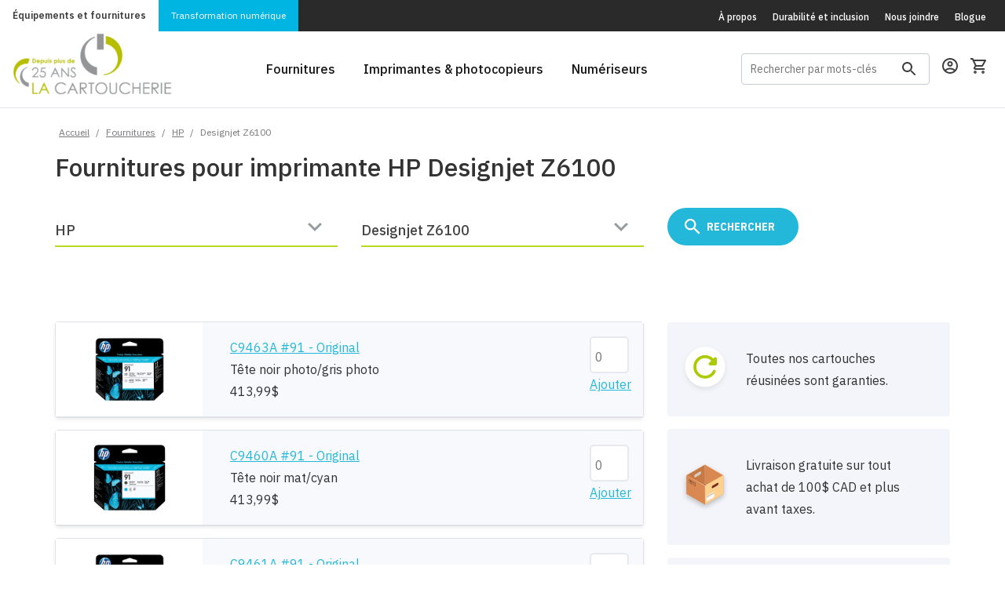

--- FILE ---
content_type: text/html; charset=ISO-8859-1
request_url: https://www.lacartoucherie.com/fournitures/HP/Designjet-Z6100/
body_size: 27727
content:
<!DOCTYPE html>
<head>

<!-- Google Tag Manager -->
<script>(function(w,d,s,l,i){w[l]=w[l]||[];w[l].push({'gtm.start':
			new Date().getTime(),event:'gtm.js'});var f=d.getElementsByTagName(s)[0],
		j=d.createElement(s),dl=l!='dataLayer'?'&l='+l:'';j.async=true;j.src=
		'https://www.googletagmanager.com/gtm.js?id='+i+dl;f.parentNode.insertBefore(j,f);
	})(window,document,'script','dataLayer','GTM-MXSZN7L');</script>
<!-- End Google Tag Manager -->
<meta http-equiv="Content-Type" content="text/html; charset=iso-8859-1"/>
	<meta name="description" content="Fournitures pour imprimante HP Designjet Z6100" />
<meta name="viewport" content="width=device-width, initial-scale=1">
<link rel="shortcut icon" type="image/png" href="/favicon.png" />
<link href="https://fonts.googleapis.com/css?family=IBM+Plex+Sans+Condensed:400,400i,500,500i,600,600i,700,700i|IBM+Plex+Sans:300,300i,400,400i,500,500i,600,600i,700,700i" rel="stylesheet">
<!--[if lte IE 8]>
<script charset="utf-8" type="text/javascript" src="//js.hsforms.net/forms/v2-legacy.js"></script>
<![endif]-->
<script charset="utf-8" type="text/javascript" src="//js.hsforms.net/forms/v2.js"></script>
<link href="/resources/css/bootstrap.css" rel="stylesheet" type="text/css"><link href="/resources/css/main-style.css?v=20260128" rel="stylesheet" type="text/css"><link href="/resources/css/chosen.min.css" rel="stylesheet" type="text/css"><title>Fournitures pour imprimante HP Designjet Z6100 | La Cartoucherie</title>
    <meta name="google-site-verification" content="ZpoZQJ-sJZ3VO8s_l1-j-KYkTq3P9W-pY9scKYpe8I8" />
</head>

<body class="has-sticky-footer">
<!-- Google Tag Manager (noscript) -->
<noscript>
	<iframe src="https://www.googletagmanager.com/ns.html?id=GTM-MXSZN7L"
	  height="0" width="0" style="display:none;visibility:hidden"></iframe>
</noscript>
<!-- End Google Tag Manager (noscript) --><div class="hellobar__filler"></div>
<style>
    /* Conteneur principal flexbox pour aligner le tout */
    .fetes-top-bar {
        display: flex;
        justify-content: center;
        align-items: center;
        gap: 20px;
        width: 100%;
        padding: 5px 10px;
        flex-wrap: wrap; /* Permet de passer à la ligne sur mobile */
        font-family: sans-serif; /* Police par défaut */
        color: white; /* Texte blanc par défaut pour le contraste sur bleu */
    }

    /* --- LE TITRE (Gauche) --- */
    .fetes-titre {
        position: relative;
        display: flex;
        align-items: baseline;
        padding-right: 15px;
        border-right: 1px solid rgba(255,255,255,0.3); /* Petit séparateur visuel */
    }

    .txt-horaire {
        font-weight: 900;
        text-transform: uppercase;
        font-size: 2.4rem;
        color: #c4d600; /* Le vert lime de votre image */
        line-height: 1;
    }

    .txt-fetes {
        font-family: 'Dancing Script', cursive; /* Police script importée */
        font-size: 2.8rem;
        color: #ffffff;
        margin-left: -5px; /* Chevauchement léger comme sur l'image */
        transform: rotate(-5deg); /* Légère inclinaison festive */
        text-shadow: 1px 1px 2px rgba(0,0,0,0.2);
    }

    /* --- LES INFOS (Droite) --- */
    .fetes-info {
        display: flex;
        flex-direction: column;
        justify-content: center;
        font-size: 0.9rem;
        text-align: left;
    }

    /* Ligne OUVERT */
    .info-ouvert {
        margin-bottom: 2px;
    }
    .label-date {
        font-weight: bold;
        text-transform: uppercase;
    }

    /* Ligne FERMÉ */
    .info-ferme {
        display: flex;
        align-items: center;
        gap: 5px;
    }

    .badge-ferme {
        background-color: #e30613; /* Rouge vif */
        color: white;
        font-weight: bold;
        padding: 1px 6px;
        border-radius: 4px;
        text-transform: uppercase;
        font-size: 1.25rem;
    }

    .dates-ferme {
        font-weight: bold;
        color: #ffcccc; /* Blanc cassé/rouge pâle pour différencier */
        text-transform: uppercase;
    }

    /* --- VERSION MOBILE --- */
    @media (max-width: 768px) {
        .fetes-top-bar {
            flex-direction: column;
            text-align: center;
            gap: 5px;
        }
        .fetes-titre {
            border-right: none;
            padding-right: 0;
            margin-bottom: 5px;
        }
        .fetes-info {
            align-items: center;
        }
    }
</style><div class="container-fluid header-section">
	<section class="header-section__subheader background-dark">
		<div class="preheader-menu preheader-menu--brands">
			<a class="preheader-menu__cartoucherie active" href="/">&Eacute;quipements et fournitures</a>
			<a class="preheader-menu__klix" href="/klix-transformation-numerique">Transformation numérique</a>
		</div>
		<div class="preheader-menu preheader-menu--pages-links hidden-xs">
			<a href="/a-propos/">&Agrave; propos</a>
			<a href="/durabilite-inclusion/">Durabilit&eacute; et inclusion</a>
			<a href="/nous-joindre/">Nous joindre</a>
			<a href="https://blogue.lacartoucherie.com">Blogue</a>
		</div>
	</section>
	<section class="header-section__main background-white">
		<a class="header-section__brand" href="/">
            <img src="/img/logo-25ans/logo-25ans.png" alt="" style="max-width: 203px;;margin-top: -14px;">
		</a>
		<div class="header-section__main-links visible-md-block visible-lg-block">
			<a href="/fournitures/"><span>Fournitures</span></a>
			<a data-dropdown-target="printers-dropdown" href="/imprimantes/"><span>Imprimantes & photocopieurs</span></a>
			<a href="/numeriseurs/"><span>Num&eacute;riseurs</span></a>
		</div>
		<div class="header-section__main-right">
			<form id="GlobalSearchFrm" class="search-box menu-search-wrapper hidden-xs hidden-md" action="/client/GlobalSearchResults.php" method="GET" name="GlobalSearchFrm">
				<input
					id="menu-search-field"
					class="search-box__text"
					type="text"
					name="s"
					value=""
					placeholder="Rechercher par mots-clés"
					onfocus="if(this.value=='ex: Laserjet P2015') this.value='';"
					onblur="if(this.value=='') this.value='ex: Laserjet P2015';"
				>
				<label class="search-box__icon" for="menu-search-field">
					<?xml version="1.0" encoding="UTF-8"?>
<svg width="18px" height="18px" viewBox="0 0 18 18" version="1.1" xmlns="http://www.w3.org/2000/svg" xmlns:xlink="http://www.w3.org/1999/xlink">
    <defs></defs>
    <g id="Symbols" stroke="none" stroke-width="1" fill="none" fill-rule="evenodd">
        <g id="Header" transform="translate(-1307.000000, -71.000000)">
            <g id="outline-search-24px-(1)" transform="translate(1304.000000, 68.000000)">
                <g id="Bounding_Boxes">
                    <polygon id="Shape" points="0 0 24 0 24 24 0 24"></polygon>
                </g>
                <g id="Outline" transform="translate(3.000000, 3.000000)" fill="#3E3E3E" fill-rule="nonzero">
                    <path d="M12.5,11 L11.71,11 L11.43,10.73 C12.41,9.59 13,8.11 13,6.5 C13,2.91 10.09,0 6.5,0 C2.91,0 0,2.91 0,6.5 C0,10.09 2.91,13 6.5,13 C8.11,13 9.59,12.41 10.73,11.43 L11,11.71 L11,12.5 L16,17.49 L17.49,16 L12.5,11 Z M6.5,11 C4.01,11 2,8.99 2,6.5 C2,4.01 4.01,2 6.5,2 C8.99,2 11,4.01 11,6.5 C11,8.99 8.99,11 6.5,11 Z" id="Shape"></path>
                </g>
            </g>
        </g>
    </g>
</svg>				</label>
			</form>

						<a class="header-section__icon user-profile" href="/client/login.php">
			
				<?xml version="1.0" encoding="UTF-8"?>
<svg width="20px" height="20px" viewBox="0 0 20 20" version="1.1" xmlns="http://www.w3.org/2000/svg" xmlns:xlink="http://www.w3.org/1999/xlink">
    <defs></defs>
    <g id="Symbols" stroke="none" stroke-width="1" fill="none" fill-rule="evenodd">
        <g id="Header" transform="translate(-1354.000000, -70.000000)">
            <g id="outline-account_circle-24px" transform="translate(1352.000000, 68.000000)">
                <g id="Bounding_Boxes">
                    <polygon id="Shape" points="0 0 24 0 24 24 0 24"></polygon>
                </g>
                <g id="Outline" transform="translate(2.000000, 2.000000)" fill="#3E3E3E" fill-rule="nonzero">
                    <g id="Group">
                        <path d="M10,0 C4.48,0 0,4.48 0,10 C0,15.52 4.48,20 10,20 C15.52,20 20,15.52 20,10 C20,4.48 15.52,0 10,0 Z M5.07,16.28 C5.5,15.38 8.12,14.5 10,14.5 C11.88,14.5 14.51,15.38 14.93,16.28 C13.57,17.36 11.86,18 10,18 C8.14,18 6.43,17.36 5.07,16.28 Z M16.36,14.83 C14.93,13.09 11.46,12.5 10,12.5 C8.54,12.5 5.07,13.09 3.64,14.83 C2.62,13.49 2,11.82 2,10 C2,5.59 5.59,2 10,2 C14.41,2 18,5.59 18,10 C18,11.82 17.38,13.49 16.36,14.83 Z" id="Shape"></path>
                        <path d="M10,4 C8.06,4 6.5,5.56 6.5,7.5 C6.5,9.44 8.06,11 10,11 C11.94,11 13.5,9.44 13.5,7.5 C13.5,5.56 11.94,4 10,4 Z M10,9 C9.17,9 8.5,8.33 8.5,7.5 C8.5,6.67 9.17,6 10,6 C10.83,6 11.5,6.67 11.5,7.5 C11.5,8.33 10.83,9 10,9 Z" id="Shape"></path>
                    </g>
                </g>
            </g>
        </g>
    </g>
</svg>			</a>
			<a class="header-section__icon" href="/client/panier.php">
				<?xml version="1.0" encoding="UTF-8"?>
<svg width="20px" height="20px" viewBox="0 0 20 20" version="1.1" xmlns="http://www.w3.org/2000/svg" xmlns:xlink="http://www.w3.org/1999/xlink">
    <defs></defs>
    <g id="Symbols" stroke="none" stroke-width="1" fill="none" fill-rule="evenodd">
        <g id="Header" transform="translate(-1393.000000, -70.000000)">
            <g id="outline-shopping_cart-24px" transform="translate(1392.000000, 68.000000)">
                <g id="Bounding_Boxes">
                    <polygon id="Shape" points="0 0 24 0 24 24 0 24"></polygon>
                </g>
                <g id="Outline" transform="translate(1.000000, 2.000000)" fill-rule="nonzero">
                    <g id="Group">
                        <path d="M14.55,11 C15.3,11 15.96,10.59 16.3,9.97 L19.88,3.48 C20.25,2.82 19.77,2 19.01,2 L4.21,2 L3.27,0 L0,0 L0,2 L2,2 L5.6,9.59 L4.25,12.03 C3.52,13.37 4.48,15 6,15 L18,15 L18,13 L6,13 L7.1,11 L14.55,11 Z M5.16,4 L17.31,4 L14.55,9 L7.53,9 L5.16,4 Z" id="Shape" fill="#3E3E3E"></path>
                        <path d="M6,16 C4.9,16 4.01,16.9 4.01,18 C4.01,19.1 4.9,20 6,20 C7.1,20 8,19.1 8,18 C8,16.9 7.1,16 6,16 Z" id="Shape" fill="#56565A"></path>
                        <path d="M16,16 C14.9,16 14.01,16.9 14.01,18 C14.01,19.1 14.9,20 16,20 C17.1,20 18,19.1 18,18 C18,16.9 17.1,16 16,16 Z" id="Shape" fill="#56565A"></path>
                    </g>
                </g>
            </g>
        </g>
    </g>
</svg>							</a>
			<a class="header-section__icon header-section__toggle-menu collapsed hidden-md hidden-lg" data-toggle="collapse" data-target="#nav-target" aria-controls="nav-target" aria-expanded="false">
				<svg height="24" viewBox="0 0 24 24" width="24" xmlns="http://www.w3.org/2000/svg"><g fill="none" fill-rule="evenodd"><path d="m3 18h18v-2h-18zm0-5h18v-2h-18zm0-7v2h18v-2z" fill="#3e3e3e" fill-rule="nonzero"/></g></svg>				<svg width="24px" height="24px" viewBox="0 0 24 24" version="1.1" xmlns="http://www.w3.org/2000/svg" xmlns:xlink="http://www.w3.org/1999/xlink">
    <title>icon-close</title>
    <desc>Created with Sketch.</desc>
    <defs></defs>
    <g id="icon-close" stroke="none" stroke-width="1" fill="none" fill-rule="evenodd">
        <polygon id="Shape" fill="#3E3E3E" fill-rule="nonzero" points="19 6.41 17.59 5 12 10.59 6.41 5 5 6.41 10.59 12 5 17.59 6.41 19 12 13.41 17.59 19 19 17.59 13.41 12"></polygon>
    </g>
</svg>			</a>
		</div>
	</section>
	<div class="header-section__megamenu hidden-sm hidden-xs" data-dropdown-name="printers-dropdown">
		<div class="container">
			<div class="row">
				<div class="col-sm-3">
					<ul class="header-section__megamenu__group">
						<li class="header-section__megamenu__title">Par type d&apos;appareil</li>
						<li class="header-section__megamenu__item"><a href="/imprimantes/?type=laser">Imprimantes laser</a></li>
						<li class="header-section__megamenu__item"><a href="/imprimantes/?type=jetencre">Imprimantes &agrave; jet d&apos;encre</a></li>
						<li class="header-section__megamenu__item"><a href="/imprimantes/?type=matricielle">Imprimantes matricielles</a></li>
						<li class="header-section__megamenu__item"><a href="/imprimantes/?fonctions=photocopie">Photocopieurs</a></li>
						<li class="header-section__megamenu__item"><a href="/imprimantes/">Toutes les imprimantes</a></li>
					</ul>
				</div>
				<div class="col-sm-3">
					<ul class="header-section__megamenu__group">
						<li class="header-section__megamenu__title">Par fonction</li>
						<li class="header-section__megamenu__item"><a href="/imprimantes/?fonctions=printonly">Impression seulement</a></li>
						<li class="header-section__megamenu__item"><a href="/imprimantes/?fonctions=numerisation">Num&eacute;risation</a></li>
						<li class="header-section__megamenu__item"><a href="/imprimantes/?fonctions=scantoemail">Scan-to-email</a></li>
						<li class="header-section__megamenu__item"><a href="/imprimantes/?fonctions=photocopie">Photocopie</a></li>
						<li class="header-section__megamenu__item"><a href="/imprimantes/?fonctions=fax">T&eacute;l&eacute;copie (fax)</a></li>
					</ul>
				</div>
				<div class="col-sm-3">
					<ul class="header-section__megamenu__group">
						<li class="header-section__megamenu__title">Par marques</li>
						<li class="header-section__megamenu__item"><a href="/imprimantes/?brand=brother">Imprimantes Brother</a></li>
						<li class="header-section__megamenu__item"><a href="/imprimantes/?brand=canon">Imprimantes Canon</a></li>
						<li class="header-section__megamenu__item"><a href="/imprimantes/?brand=epson">Imprimantes Epson</a></li>
						<li class="header-section__megamenu__item"><a href="/imprimantes/?brand=hp">Imprimantes HP</a></li>
						<li class="header-section__megamenu__item"><a href="/imprimantes/?brand=konica-minolta">Imprimantes Konica-Minolta</a></li>
					</ul>
				</div>
				<div class="col-sm-3">
					<ul class="header-section__megamenu__group">
						<li class="header-section__megamenu__title">&nbsp;</li>
						<li class="header-section__megamenu__item"><a href="/imprimantes/?brand=kyocera">Imprimantes Kyocera</a></li>
						<li class="header-section__megamenu__item"><a href="/imprimantes/?brand=lexmark">Imprimantes Lexmark</a></li>
						<li class="header-section__megamenu__item"><a href="/imprimantes/?brand=okidata">Imprimantes Okidata</a></li>
						<li class="header-section__megamenu__item"><a href="/imprimantes/?brand=sharp">Imprimantes Sharp</a></li>
						<li class="header-section__megamenu__item"><a href="/imprimantes/marques/">Toutes les marques</a></li>
					</ul>
				</div>
			</div>
		</div>
	</div>
	<div class="navbar navbar-default nav-mobile hidden-md hidden-lg">
		<div id="nav-target" class="navbar-collapse collapse">
			<ul class="nav navbar-nav">
				<li class="navbar-nav__mobile-wrapper" >
					<form id="GlobalSearchFrmMobile" class="search-box search-box--mobile hidden-sm" action="/client/GlobalSearchResults.php" method="GET" name="GlobalSearchFrmMobile">
						<input
							id="search-box-header-mobile"
							class="search-box__text"
							type="text"
							name="s"
							placeholder="Rechercher par mots-clés"
							onfocus="if(this.value=='ex: Laserjet P2015') this.value='';"
							onblur="if(this.value=='') this.value='ex: Laserjet P2015';"
						>
						<label class="search-box__icon" for="search-box-header-mobile">
							<?xml version="1.0" encoding="UTF-8"?>
<svg width="18px" height="18px" viewBox="0 0 18 18" version="1.1" xmlns="http://www.w3.org/2000/svg" xmlns:xlink="http://www.w3.org/1999/xlink">
    <defs></defs>
    <g id="Symbols" stroke="none" stroke-width="1" fill="none" fill-rule="evenodd">
        <g id="Header" transform="translate(-1307.000000, -71.000000)">
            <g id="outline-search-24px-(1)" transform="translate(1304.000000, 68.000000)">
                <g id="Bounding_Boxes">
                    <polygon id="Shape" points="0 0 24 0 24 24 0 24"></polygon>
                </g>
                <g id="Outline" transform="translate(3.000000, 3.000000)" fill="#3E3E3E" fill-rule="nonzero">
                    <path d="M12.5,11 L11.71,11 L11.43,10.73 C12.41,9.59 13,8.11 13,6.5 C13,2.91 10.09,0 6.5,0 C2.91,0 0,2.91 0,6.5 C0,10.09 2.91,13 6.5,13 C8.11,13 9.59,12.41 10.73,11.43 L11,11.71 L11,12.5 L16,17.49 L17.49,16 L12.5,11 Z M6.5,11 C4.01,11 2,8.99 2,6.5 C2,4.01 4.01,2 6.5,2 C8.99,2 11,4.01 11,6.5 C11,8.99 8.99,11 6.5,11 Z" id="Shape"></path>
                </g>
            </g>
        </g>
    </g>
</svg>						</label>
					</form>
				</li>
				<li><a href="/fournitures/">Fournitures</a></li>
				<li class="dropdown">
					<a href="/imprimantes/" class="dropdown-toggle" >
						Imprimantes &amp; photocopieurs
					</a>
					<a class="dropdown-toggle__caret" href="#" data-toggle="dropdown" role="button" aria-expanded="false">
						<?xml version="1.0" encoding="UTF-8"?>
<svg width="24px" height="24px" viewBox="0 0 24 24" version="1.1" xmlns="http://www.w3.org/2000/svg" xmlns:xlink="http://www.w3.org/1999/xlink">
    <!-- Generator: Sketch 50.2 (55047) - http://www.bohemiancoding.com/sketch -->
    <title>icon-caret</title>
    <desc>Created with Sketch.</desc>
    <defs></defs>
    <g id="icon-caret" stroke="none" stroke-width="1" fill="none" fill-rule="evenodd">
        <g id="ic_arrow_drop_down_black_24px-(24)-copy" transform="translate(12.000000, 12.000000) rotate(-180.000000) translate(-12.000000, -12.000000) ">
            <polygon id="Shape" fill="#3E3E3E" fill-rule="nonzero" points="7 10 12 15 17 10"></polygon>
            <polygon id="Shape" points="0 0 24 0 24 24 0 24"></polygon>
        </g>
    </g>
</svg>					</a>
					<ul class="dropdown-menu" role="menu">
						<li class="dropdown-header">Par type d&apos;appareil</li>
						<li><a href="/imprimantes/?type=laser">Imprimantes laser</a></li>
						<li><a href="/imprimantes/?type=jetencre">Imprimantes &agrave; jet d&apos;encre</a></li>
						<li><a href="/imprimantes/?type=matricielle">Imprimantes matricielles</a></li>
						<li><a href="/imprimantes/?fonctions=photocopie">Photocopieurs</a></li>
						<li><a href="/imprimantes/">Toutes les imprimantes</a></li>
						<li class="dropdown-header">Par fonction</li>
						<li><a href="/imprimantes/?fonctions=printonly">Impression seulement</a></li>
						<li><a href="/imprimantes/?fonctions=numerisation">Num&eacute;risation</a></li>
						<li><a href="/imprimantes/?fonctions=scantoemail">Scan-to-email</a></li>
						<li><a href="/imprimantes/?fonctions=photocopie">Photocopie</a></li>
						<li><a href="/imprimantes/?fonctions=fax">T&eacute;l&eacute;copie (fax)</a></li>
						<li class="dropdown-header">Par marques</li>
						<li><a href="/imprimantes/?brand=brother">Imprimantes Brother</a></li>
						<li><a href="/imprimantes/?brand=canon">Imprimantes Canon</a></li>
						<li><a href="/imprimantes/?brand=epson">Imprimantes Epson</a></li>
						<li><a href="/imprimantes/?brand=hp">Imprimantes HP</a></li>
						<li><a href="/imprimantes/?brand=konica-minolta">Imprimantes Konica-Minolta</a></li>
						<li><a href="/imprimantes/?brand=kyocera">Imprimantes Kyocera</a></li>
						<li><a href="/imprimantes/?brand=lexmark">Imprimantes Lexmark</a></li>
						<li><a href="/imprimantes/?brand=okidata">Imprimantes Okidata</a></li>
						<li><a href="/imprimantes/?brand=sharp">Imprimantes Sharp</a></li>
						<li><a href="/imprimantes/marques/">Toutes les marques</a></li>
					</ul>
				</li>
				<li><a href="/numeriseurs/">Num&eacute;riseurs</a></li>
				<!--<li><a href="#">&Eacute;tiqueteuses</a></li>-->
			</ul>
			<ul class="nav navbar-nav navbar-nav__subheader-links hidden-sm">
				<li><a href="/a-propos/">&Agrave; propos</a></li>
				<li><a href="/nous-joindre/">Nous joindre</a></li>
				<li><a href="https://blogue.lacartoucherie.com">Blogue</a></li>
			</ul>
		</div>
	</div>
</div>


<div class="page-content">
	<div class="header-content-pusher"></div>
<section class="padding-small" >
	<div class="container allow-overflow">
		<div class="row breadcrumb-wrapper">
			<div class="col-md-12">
				<div id="breadcrumb">
					<a href="/" title="Accueil">Accueil</a> / <a href="/fournitures/">Fournitures</a> / <a href="/fournitures/HP/">HP</a> / <strong>Designjet Z6100</strong>				</div>
			</div>
		</div>
					<div class="row">
	<div class="col-md-8">
					<h4>Fournitures pour imprimante HP Designjet Z6100</h4>
			</div>
</div>
<div class="row">
	<div class="cartridge-models-made-wrapper">
		<div id="num1" class="col-sm-4">
	<p class="field-container">
	<select name="choixMarque" class="formSelect" id="choixMarque" onchange="chargerModeles(this.options[this.selectedIndex].value, mpGetElementById('choixModele'), true);modifierBoutonLancer();">

		<option>Marque
</option>
					<option value="751" >
			3M			</option>
					<option value="673" >
			Accroprint			</option>
					<option value="731" >
			Addmaster			</option>
					<option value="658" >
			ADP			</option>
					<option value="743" >
			Advantest			</option>
					<option value="653" >
			Amano			</option>
					<option value="666" >
			AMT			</option>
					<option value="627" >
			Apple			</option>
					<option value="745" >
			AT & T			</option>
					<option value="732" >
			Bixolon			</option>
					<option value="721" >
			Bluestar			</option>
					<option value="718" >
			Boîtier CD/DVD			</option>
					<option value="748" >
			Brady			</option>
					<option value="628" >
			Brother			</option>
					<option value="660" >
			C.ITOH			</option>
					<option value="759" >
			Cable			</option>
					<option value="714" >
			Calcomp			</option>
					<option value="629" >
			Canon			</option>
					<option value="655" >
			Casio			</option>
					<option value="679" >
			Citizen			</option>
					<option value="802" >
			Code Reader			</option>
					<option value="728" >
			Cognitive			</option>
					<option value="715" >
			Compaq			</option>
					<option value="705" >
			Compuprint			</option>
					<option value="749" >
			Datamax			</option>
					<option value="667" >
			Datasouth			</option>
					<option value="702" >
			Decision Data			</option>
					<option value="724" >
			Degrava			</option>
					<option value="707" >
			Dell			</option>
					<option value="733" >
			Diebold			</option>
					<option value="661" >
			Digital			</option>
					<option value="711" >
			Dymo			</option>
					<option value="698" >
			Eaton			</option>
					<option value="701" >
			Encad			</option>
					<option value="630" >
			Epson			</option>
					<option value="800" >
			Epson ColorWorks			</option>
					<option value="801" >
			Epson SureColor			</option>
					<option value="720" >
			Ericsson			</option>
					<option value="756" >
			Etiquettes			</option>
					<option value="757" >
			Evolis			</option>
					<option value="706" >
			Facit			</option>
					<option value="746" >
			Fargo			</option>
					<option value="657" >
			Fujitsu			</option>
					<option value="699" >
			GCC			</option>
					<option value="665" >
			Genicom			</option>
					<option value="671" >
			Gestetner			</option>
					<option value="760" >
			GG			</option>
					<option value="739" >
			Hahnemuhle			</option>
					<option value="631"  selected="selected">
			HP			</option>
					<option value="664" >
			IBM			</option>
					<option value="750" >
			ICON			</option>
					<option value="740" >
			Ilford			</option>
					<option value="729" >
			Imagistics			</option>
					<option value="730" >
			Imation			</option>
					<option value="717" >
			Intermec			</option>
					<option value="734" >
			Ithaca			</option>
					<option value="695" >
			Jetfax			</option>
					<option value="632" >
			Kodak			</option>
					<option value="633" >
			Konica			</option>
					<option value="716" >
			Konica-Minolta			</option>
					<option value="648" >
			Kyocera			</option>
					<option value="677" >
			Lanier			</option>
					<option value="694" >
			Lathem			</option>
					<option value="634" >
			Lexmark			</option>
					<option value="735" >
			Magtek			</option>
					<option value="685" >
			MAI			</option>
					<option value="727" >
			Maxell			</option>
					<option value="635" >
			Minolta			</option>
					<option value="636" >
			Mita			</option>
					<option value="713" >
			Monroe			</option>
					<option value="723" >
			Muratec			</option>
					<option value="662" >
			Nakajima			</option>
					<option value="704" >
			Nashua			</option>
					<option value="725" >
			NCR			</option>
					<option value="637" >
			NEC			</option>
					<option value="703" >
			O'Neil			</option>
					<option value="744" >
			OCÉ			</option>
					<option value="638" >
			Okidata			</option>
					<option value="654" >
			Olivetti			</option>
					<option value="649" >
			Olympia			</option>
					<option value="708" >
			Omron			</option>
					<option value="687" >
			Pacific Data			</option>
					<option value="647" >
			Panafax			</option>
					<option value="639" >
			Panasonic			</option>
					<option value="680" >
			Papier			</option>
					<option value="742" >
			Papier 2 copies			</option>
					<option value="741" >
			Papier bond			</option>
					<option value="669" >
			Papier thermique			</option>
					<option value="690" >
			Pitney Bowes			</option>
					<option value="686" >
			Primera			</option>
					<option value="668" >
			Printek			</option>
					<option value="755" >
			Printronix			</option>
					<option value="752" >
			Pyramid			</option>
					<option value="640" >
			QMS			</option>
					<option value="758" >
			Quadient			</option>
					<option value="670" >
			Raven			</option>
					<option value="696" >
			Remington			</option>
					<option value="651" >
			Reynold			</option>
					<option value="641" >
			Ricoh			</option>
					<option value="689" >
			Riso			</option>
					<option value="684" >
			Roland			</option>
					<option value="697" >
			Royal			</option>
					<option value="719" >
			Ruban			</option>
					<option value="642" >
			Samsung			</option>
					<option value="682" >
			Sanyo			</option>
					<option value="678" >
			Savin			</option>
					<option value="659" >
			Scribe			</option>
					<option value="674" >
			Seiko			</option>
					<option value="710" >
			Seikosha			</option>
					<option value="643" >
			Sharp			</option>
					<option value="738" >
			Shear Tech			</option>
					<option value="650" >
			Simplex			</option>
					<option value="676" >
			Smith Corona			</option>
					<option value="688" >
			Sony			</option>
					<option value="753" >
			Source Technologies			</option>
					<option value="672" >
			Star			</option>
					<option value="700" >
			Swintec			</option>
					<option value="693" >
			Tally			</option>
					<option value="709" >
			Tandy			</option>
					<option value="747" >
			Taxan			</option>
					<option value="683" >
			TEC			</option>
					<option value="754" >
			Tektronix			</option>
					<option value="644" >
			TI			</option>
					<option value="645" >
			Toshiba			</option>
					<option value="737" >
			Transact			</option>
					<option value="736" >
			Unisys			</option>
					<option value="652" >
			Verifone			</option>
					<option value="663" >
			Victor			</option>
					<option value="691" >
			Wang			</option>
					<option value="722" >
			Way Fu			</option>
					<option value="656" >
			Xante			</option>
					<option value="646" >
			Xerox			</option>
					<option value="712" >
			Zebra			</option>
			</select>
	</p>
</div>

<div id="num2" class="col-sm-4">
	<p class="field-container">
	<select name="choixModele" id="choixModele" class="formSelect">
		<option>Modèle
</option>
							<option value="9649" >
						 Officejet Enterprise X555dn					</option>
									<option value="9647" >
						 Officejet Enterprise X555xh					</option>
									<option value="9648" >
						 Officejet Enterprise X585dn					</option>
									<option value="9650" >
						 Officejet Enterprise X585f					</option>
									<option value="9646" >
						 Officejet Enterprise X585z					</option>
									<option value="6655" >
						1250 Fax					</option>
									<option value="6656" >
						3180 Fax					</option>
									<option value="6552" >
						3396 Serie II Integrator					</option>
									<option value="11412" >
						51642A					</option>
									<option value="9474" >
						51645A FastDry encre bleue					</option>
									<option value="9472" >
						51645A FastDry encre noire					</option>
									<option value="9473" >
						51645A FastDry encre rouge					</option>
									<option value="4832" >
						92296T					</option>
									<option value="5208" >
						Apollo P-2100U					</option>
									<option value="5209" >
						Apollo P-2150U					</option>
									<option value="5210" >
						Apollo P-2200					</option>
									<option value="5211" >
						Apollo P-2250					</option>
									<option value="4156" >
						Business Inkjet 1100					</option>
									<option value="3551" >
						Business Inkjet 1100d					</option>
									<option value="4317" >
						Business Inkjet 1200					</option>
									<option value="5074" >
						Business Inkjet 1200d					</option>
									<option value="4762" >
						Business Inkjet 1200dtn					</option>
									<option value="5092" >
						Business Inkjet 1200n					</option>
									<option value="936" >
						Business Inkjet 2200					</option>
									<option value="937" >
						Business Inkjet 2230					</option>
									<option value="938" >
						Business Inkjet 2250					</option>
									<option value="939" >
						Business Inkjet 2250tn					</option>
									<option value="940" >
						Business Inkjet 2280					</option>
									<option value="941" >
						Business Inkjet 2280tn					</option>
									<option value="4177" >
						Business Inkjet 2300					</option>
									<option value="942" >
						Business Inkjet 2600					</option>
									<option value="943" >
						Business Inkjet 2600dn					</option>
									<option value="4656" >
						Business Inkjet 2800					</option>
									<option value="6193" >
						Business Inkjet 2800dt					</option>
									<option value="6192" >
						Business Inkjet 2800dtn					</option>
									<option value="944" >
						Business inkjet 3000					</option>
									<option value="945" >
						Business inkjet 3000dtn					</option>
									<option value="946" >
						Business inkjet 3000n					</option>
									<option value="3378" >
						C1860A					</option>
									<option value="4445" >
						C1861A					</option>
									<option value="4837" >
						C3828A					</option>
									<option value="4849" >
						C3834A					</option>
									<option value="8309" >
						C3860A					</option>
									<option value="8632" >
						C3862A					</option>
									<option value="7525" >
						C6019B					</option>
									<option value="7506" >
						C6020B					</option>
									<option value="7524" >
						C6029C					</option>
									<option value="4446" >
						C6030C					</option>
									<option value="7523" >
						C6039A					</option>
									<option value="8311" >
						C6569C					</option>
									<option value="7526" >
						C6810A					</option>
									<option value="5218" >
						Color Copier 110					</option>
									<option value="5219" >
						Color Copier 120					</option>
									<option value="5220" >
						Color Copier 140					</option>
									<option value="5221" >
						Color Copier 145					</option>
									<option value="5222" >
						Color Copier 150					</option>
									<option value="5223" >
						Color Copier 155					</option>
									<option value="5224" >
						Color Copier 160					</option>
									<option value="5225" >
						Color Copier 170					</option>
									<option value="5226" >
						Color Copier 180					</option>
									<option value="5227" >
						Color Copier 190					</option>
									<option value="5232" >
						Color Copier 210					</option>
									<option value="5233" >
						Color Copier 210LX					</option>
									<option value="5230" >
						Color Copier 260					</option>
									<option value="5231" >
						Color Copier 270					</option>
									<option value="5228" >
						Color Copier 280					</option>
									<option value="5229" >
						Color Copier 290					</option>
									<option value="965" >
						Color inkjet cp1160					</option>
									<option value="5164" >
						Color inkjet cp1160tn					</option>
									<option value="5724" >
						Color inkjet cp1700					</option>
									<option value="5725" >
						Color inkjet cp1700d					</option>
									<option value="5726" >
						Color inkjet cp1700ps					</option>
									<option value="11427" >
						Color Laser 150nw					</option>
									<option value="11092" >
						Color Laser MFP 178nw					</option>
									<option value="11091" >
						Color Laser MFP 179fnw					</option>
									<option value="970" >
						Color LaserJet 1500					</option>
									<option value="971" >
						Color LaserJet 1500L					</option>
									<option value="972" >
						Color LaserJet 1500Lxi					</option>
									<option value="4996" >
						Color LaserJet 1600					</option>
									<option value="973" >
						Color LaserJet 2500					</option>
									<option value="974" >
						Color LaserJet 2500L					</option>
									<option value="975" >
						Color LaserJet 2500Lse					</option>
									<option value="976" >
						Color LaserJet 2500n					</option>
									<option value="977" >
						Color LaserJet 2500tn					</option>
									<option value="4759" >
						Color LaserJet 2550					</option>
									<option value="3988" >
						Color LaserJet 2550L					</option>
									<option value="4257" >
						Color LaserJet 2550Ln					</option>
									<option value="3959" >
						Color LaserJet 2550n					</option>
									<option value="4603" >
						Color LaserJet 2600					</option>
									<option value="4717" >
						Color LaserJet 2600n					</option>
									<option value="5045" >
						Color LaserJet 2605dn					</option>
									<option value="5046" >
						Color LaserJet 2605dtn					</option>
									<option value="4614" >
						Color LaserJet 2820					</option>
									<option value="4613" >
						Color LaserJet 2840					</option>
									<option value="5024" >
						Color LaserJet 3000					</option>
									<option value="5027" >
						Color LaserJet 3000dn					</option>
									<option value="5025" >
						Color LaserJet 3000n					</option>
									<option value="5026" >
						Color LaserJet 3000tn					</option>
									<option value="3997" >
						Color LaserJet 3500					</option>
									<option value="3998" >
						Color LaserJet 3500n					</option>
									<option value="4404" >
						Color LaserJet 3550					</option>
									<option value="6627" >
						Color LaserJet 3550n					</option>
									<option value="4795" >
						Color LaserJet 3600dn					</option>
									<option value="4794" >
						Color LaserJet 3600n					</option>
									<option value="3999" >
						Color LaserJet 3700					</option>
									<option value="4561" >
						Color LaserJet 3700dn					</option>
									<option value="4444" >
						Color LaserJet 3700dtn					</option>
									<option value="4973" >
						Color LaserJet 3700n					</option>
									<option value="4732" >
						Color LaserJet 3800					</option>
									<option value="5355" >
						Color LaserJet 3800dn					</option>
									<option value="5356" >
						Color LaserJet 3800dtn					</option>
									<option value="5009" >
						Color LaserJet 3800n					</option>
									<option value="978" >
						Color LaserJet 4500					</option>
									<option value="979" >
						Color LaserJet 4500dn					</option>
									<option value="980" >
						Color LaserJet 4500n					</option>
									<option value="981" >
						Color LaserJet 4550					</option>
									<option value="982" >
						Color LaserJet 4550dn					</option>
									<option value="5357" >
						Color LaserJet 4550hdn					</option>
									<option value="984" >
						Color LaserJet 4550n					</option>
									<option value="985" >
						Color LaserJet 4600					</option>
									<option value="986" >
						Color LaserJet 4600dn					</option>
									<option value="987" >
						Color LaserJet 4600dtn					</option>
									<option value="988" >
						Color LaserJet 4600hdn					</option>
									<option value="4278" >
						Color LaserJet 4600n					</option>
									<option value="4577" >
						Color LaserJet 4650					</option>
									<option value="4573" >
						Color LaserJet 4650dn					</option>
									<option value="5358" >
						Color LaserJet 4650dtn					</option>
									<option value="5359" >
						Color LaserJet 4650hdn					</option>
									<option value="4770" >
						Color LaserJet 4650n					</option>
									<option value="5066" >
						Color LaserJet 4700					</option>
									<option value="4844" >
						Color LaserJet 4700dn					</option>
									<option value="4845" >
						Color LaserJet 4700dtn					</option>
									<option value="4843" >
						Color LaserJet 4700n					</option>
									<option value="5351" >
						Color LaserJet 4700ph+					</option>
									<option value="5020" >
						Color LaserJet 4730mfp					</option>
									<option value="5021" >
						Color LaserJet 4730x mfp					</option>
									<option value="5022" >
						Color LaserJet 4730xm mfp					</option>
									<option value="5023" >
						Color LaserJet 4730xs mfp					</option>
									<option value="989" >
						Color LaserJet 5					</option>
									<option value="990" >
						Color LaserJet 5500					</option>
									<option value="991" >
						Color LaserJet 5500dn					</option>
									<option value="992" >
						Color LaserJet 5500dtn					</option>
									<option value="993" >
						Color LaserJet 5500hdn					</option>
									<option value="4527" >
						Color LaserJet 5550dn					</option>
									<option value="4504" >
						Color LaserJet 5550dtn					</option>
									<option value="4528" >
						Color LaserJet 5550hdn					</option>
									<option value="4526" >
						Color LaserJet 5550n					</option>
									<option value="994" >
						Color LaserJet 5m					</option>
									<option value="995" >
						Color LaserJet 8500					</option>
									<option value="996" >
						Color LaserJet 8500dn					</option>
									<option value="5345" >
						Color LaserJet 8500n					</option>
									<option value="998" >
						Color LaserJet 8550					</option>
									<option value="5347" >
						Color LaserJet 8550dn					</option>
									<option value="5348" >
						Color LaserJet 8550gn					</option>
									<option value="5349" >
						Color LaserJet 8550mfp					</option>
									<option value="5346" >
						Color LaserJet 8550n					</option>
									<option value="4277" >
						Color LaserJet 9500hdn					</option>
									<option value="5350" >
						Color LaserJet 9500mfp					</option>
									<option value="4276" >
						Color LaserJet 9500n					</option>
									<option value="5084" >
						Color LaserJet CM1015 MFP					</option>
									<option value="6097" >
						Color LaserJet CM1017 MFP					</option>
									<option value="6237" >
						Color LaserJet CM1312nfi MFP					</option>
									<option value="8220" >
						Color LaserJet CM1415					</option>
									<option value="8219" >
						Color LaserJet CM1415fn					</option>
									<option value="8218" >
						Color LaserJet CM1415fnw					</option>
									<option value="6403" >
						Color Laserjet CM2320fxi MFP					</option>
									<option value="6401" >
						Color Laserjet CM2320n MFP					</option>
									<option value="6864" >
						Color Laserjet CM3530 MFP					</option>
									<option value="6865" >
						Color Laserjet CM3530fs MFP					</option>
									<option value="8550" >
						Color Laserjet CM4540 MFP					</option>
									<option value="8552" >
						Color Laserjet CM4540f MFP					</option>
									<option value="8551" >
						Color Laserjet CM4540fskm MFP					</option>
									<option value="5352" >
						Color LaserJet CM4730f MFP					</option>
									<option value="5353" >
						Color LaserJet CM4730fm MFP					</option>
									<option value="5354" >
						Color LaserJet CM4730fsk MFP					</option>
									<option value="6586" >
						Color Laserjet CM6030 MFP					</option>
									<option value="6587" >
						Color Laserjet CM6030f MFP					</option>
									<option value="6588" >
						Color Laserjet CM6040					</option>
									<option value="6589" >
						Color Laserjet CM6040f MFP					</option>
									<option value="8972" >
						Color LaserJet CP1020					</option>
									<option value="8973" >
						Color LaserJet CP1025					</option>
									<option value="8971" >
						Color LaserJet CP1025nw					</option>
									<option value="6102" >
						Color LaserJet CP1215					</option>
									<option value="6111" >
						Color LaserJet CP1515					</option>
									<option value="6103" >
						Color LaserJet CP1518ni					</option>
									<option value="8215" >
						Color LaserJet CP1525					</option>
									<option value="8216" >
						Color LaserJet CP1525n					</option>
									<option value="8217" >
						Color LaserJet CP1525nw					</option>
									<option value="7045" >
						Color Laserjet CP2020					</option>
									<option value="6399" >
						Color Laserjet CP2025dn					</option>
									<option value="6398" >
						Color Laserjet CP2025n					</option>
									<option value="6400" >
						Color Laserjet CP2025x					</option>
									<option value="5804" >
						Color LaserJet CP3505dn					</option>
									<option value="5805" >
						Color LaserJet CP3505n					</option>
									<option value="5806" >
						Color LaserJet CP3505x					</option>
									<option value="6862" >
						Color Laserjet CP3525dn					</option>
									<option value="6861" >
						Color Laserjet CP3525n					</option>
									<option value="6863" >
						Color Laserjet CP3525x					</option>
									<option value="5780" >
						Color LaserJet CP4005dn					</option>
									<option value="5154" >
						Color LaserJet CP4005n					</option>
									<option value="7876" >
						Color LaserJet CP4025dn					</option>
									<option value="7874" >
						Color LaserJet CP4025n					</option>
									<option value="7879" >
						Color LaserJet CP4525dn					</option>
									<option value="7877" >
						Color LaserJet CP4525n					</option>
									<option value="7880" >
						Color LaserJet CP4525xh					</option>
									<option value="8167" >
						Color Laserjet CP5225					</option>
									<option value="8165" >
						Color Laserjet CP5225dn					</option>
									<option value="8166" >
						Color Laserjet CP5225n					</option>
									<option value="8331" >
						Color LaserJet CP5525dn					</option>
									<option value="8329" >
						Color LaserJet CP5525n					</option>
									<option value="8330" >
						Color LaserJet CP5525xh					</option>
									<option value="6583" >
						Color Laserjet CP6015de					</option>
									<option value="6582" >
						Color Laserjet CP6015dn					</option>
									<option value="6584" >
						Color Laserjet CP6015x					</option>
									<option value="6585" >
						Color Laserjet CP6015xh					</option>
									<option value="9681" >
						Color LaserJet Enterprise Flow M577c					</option>
									<option value="9680" >
						Color LaserJet Enterprise Flow M577z					</option>
									<option value="10964" >
						Color LaserJet Enterprise Flow M578c					</option>
									<option value="10965" >
						Color LaserJet Enterprise Flow M578z					</option>
									<option value="10330" >
						Color LaserJet Enterprise Flow M681					</option>
									<option value="10333" >
						Color LaserJet Enterprise Flow M681dh					</option>
									<option value="10332" >
						Color LaserJet Enterprise Flow M681f					</option>
									<option value="10331" >
						Color LaserJet Enterprise Flow M681z					</option>
									<option value="10329" >
						Color LaserJet Enterprise Flow M682					</option>
									<option value="10328" >
						Color LaserJet Enterprise Flow M682z					</option>
									<option value="10874" >
						Color LaserJet Enterprise Flow M880z					</option>
									<option value="10875" >
						Color LaserJet Enterprise Flow M880z plus					</option>
									<option value="11750" >
						Color Laserjet Enterprise M455dn					</option>
									<option value="11289" >
						Color LaserJet Enterprise M480f					</option>
									<option value="8524" >
						Color Laserjet Enterprise M551dn					</option>
									<option value="8523" >
						Color Laserjet Enterprise M551n					</option>
									<option value="8525" >
						Color Laserjet Enterprise M551xh					</option>
									<option value="9682" >
						Color LaserJet Enterprise M552dn					</option>
									<option value="9677" >
						Color LaserJet Enterprise M553dn					</option>
									<option value="9679" >
						Color LaserJet Enterprise M553n					</option>
									<option value="9676" >
						Color LaserJet Enterprise M553x					</option>
									<option value="10968" >
						Color LaserJet Enterprise M554dn					</option>
									<option value="10969" >
						Color LaserJet Enterprise M555dn					</option>
									<option value="10970" >
						Color LaserJet Enterprise M555x					</option>
									<option value="9023" >
						Color Laserjet Enterprise M570dn					</option>
									<option value="9024" >
						Color Laserjet Enterprise M575c					</option>
									<option value="8964" >
						Color Laserjet Enterprise M575dn					</option>
									<option value="8963" >
						Color Laserjet Enterprise M575f					</option>
									<option value="9675" >
						Color LaserJet Enterprise M577dn					</option>
									<option value="9678" >
						Color LaserJet Enterprise M577f					</option>
									<option value="9576" >
						Color Laserjet Enterprise M651dn					</option>
									<option value="9573" >
						Color Laserjet Enterprise M651n					</option>
									<option value="9575" >
						Color Laserjet Enterprise M651xh					</option>
									<option value="10326" >
						Color LaserJet Enterprise M652					</option>
									<option value="10325" >
						Color LaserJet Enterprise M652dn					</option>
									<option value="10324" >
						Color LaserJet Enterprise M652n					</option>
									<option value="10327" >
						Color LaserJet Enterprise M653					</option>
									<option value="10321" >
						Color LaserJet Enterprise M653dh					</option>
									<option value="10322" >
						Color LaserJet Enterprise M653dn					</option>
									<option value="10323" >
						Color LaserJet Enterprise M653x					</option>
									<option value="9574" >
						Color Laserjet Enterprise M680dn					</option>
									<option value="9579" >
						Color Laserjet Enterprise M680f					</option>
									<option value="9580" >
						Color Laserjet Enterprise M680z					</option>
									<option value="11003" >
						Color Laserjet Enterprise M751					</option>
									<option value="11005" >
						Color Laserjet Enterprise M751dn					</option>
									<option value="11004" >
						Color Laserjet Enterprise M751n					</option>
									<option value="10892" >
						Color Laserjet Enterprise M855dn					</option>
									<option value="10890" >
						Color Laserjet Enterprise M855x+					</option>
									<option value="10891" >
						Color Laserjet Enterprise M855x+ NFC					</option>
									<option value="10889" >
						Color Laserjet Enterprise M855xh					</option>
									<option value="10966" >
						Color LaserJet Enterprise MFP M578dn					</option>
									<option value="10967" >
						Color LaserJet Enterprise MFP M578f					</option>
									<option value="11696" >
						Color LaserJet Enterprise X55745dn					</option>
									<option value="8840" >
						Color Laserjet M251n					</option>
									<option value="8847" >
						Color Laserjet M251nw					</option>
									<option value="8849" >
						Color Laserjet M276n					</option>
									<option value="8848" >
						Color Laserjet M276nw					</option>
									<option value="8635" >
						Color Laserjet M375dn MFP					</option>
									<option value="8634" >
						Color Laserjet M375nw MFP					</option>
									<option value="8637" >
						Color Laserjet M451dn					</option>
									<option value="8638" >
						Color Laserjet M451dw					</option>
									<option value="8636" >
						Color Laserjet M451nw					</option>
									<option value="8639" >
						Color Laserjet M475dn MFP					</option>
									<option value="8640" >
						Color Laserjet M475dw MFP					</option>
									<option value="10260" >
						Color LaserJet M750dn					</option>
									<option value="10261" >
						Color LaserJet M750n					</option>
									<option value="10262" >
						Color LaserJet M750xh					</option>
									<option value="9505" >
						Color LaserJet M775dn					</option>
									<option value="9502" >
						Color LaserJet M775f					</option>
									<option value="9503" >
						Color LaserJet M775z					</option>
									<option value="9504" >
						Color LaserJet M775z+					</option>
									<option value="11180" >
						Color Laserjet M856dn					</option>
									<option value="11181" >
						Color Laserjet M856x					</option>
									<option value="11035" >
						Color LaserJet Managed E55040dn					</option>
									<option value="11447" >
						Color LaserJet Managed E65160dn					</option>
									<option value="10887" >
						Color LaserJet Managed MFP E57540dn					</option>
									<option value="10888" >
						Color LaserJet Managed MFP E57540z					</option>
									<option value="11176" >
						Color Laserjet MFP M776					</option>
									<option value="11179" >
						Color Laserjet MFP M776dn					</option>
									<option value="11177" >
						Color Laserjet MFP M776z					</option>
									<option value="11178" >
						Color Laserjet MFP M776zs					</option>
									<option value="11602" >
						Color LaserJet Pro 4201DN					</option>
									<option value="11603" >
						Color LaserJet Pro 4201DW					</option>
									<option value="8974" >
						Color LaserJet PRO CP1025					</option>
									<option value="8286" >
						Color LaserJet PRO CP1025nw					</option>
									<option value="11105" >
						Color Laserjet Pro M155a					</option>
									<option value="11106" >
						Color Laserjet Pro M155nw					</option>
									<option value="10339" >
						Color Laserjet Pro M180nw					</option>
									<option value="11107" >
						Color Laserjet Pro M182					</option>
									<option value="11108" >
						Color Laserjet Pro M182nw					</option>
									<option value="11109" >
						Color Laserjet Pro M183					</option>
									<option value="11110" >
						Color Laserjet Pro M183fw					</option>
									<option value="9602" >
						Color Laserjet Pro M252dw					</option>
									<option value="11277" >
						Color Laserjet Pro M252n					</option>
									<option value="10278" >
						Color Laserjet Pro M254dw					</option>
									<option value="10275" >
						Color Laserjet Pro M254nw					</option>
									<option value="10971" >
						Color Laserjet Pro M255					</option>
									<option value="10972" >
						Color Laserjet Pro M255dw					</option>
									<option value="10973" >
						Color Laserjet Pro M255nw					</option>
									<option value="11280" >
						Color Laserjet Pro M274n					</option>
									<option value="11279" >
						Color Laserjet Pro M277c					</option>
									<option value="9603" >
						Color Laserjet Pro M277dw					</option>
									<option value="11278" >
						Color Laserjet Pro M277n					</option>
									<option value="10279" >
						Color Laserjet Pro M280nw					</option>
									<option value="10276" >
						Color Laserjet Pro M281fdn					</option>
									<option value="10277" >
						Color Laserjet Pro M281fdw					</option>
									<option value="10629" >
						Color Laserjet Pro M454dn					</option>
									<option value="10630" >
						Color Laserjet Pro M454dw					</option>
									<option value="9305" >
						Color Laserjet Pro M476dn					</option>
									<option value="9306" >
						Color Laserjet Pro M476dw					</option>
									<option value="9307" >
						Color Laserjet Pro M476nw					</option>
									<option value="10631" >
						Color Laserjet Pro M479dw					</option>
									<option value="10632" >
						Color Laserjet Pro M479fdn					</option>
									<option value="10633" >
						Color Laserjet Pro M479fdw					</option>
									<option value="11876" >
						Color Laserjet Pro MFP 3301FDW					</option>
									<option value="11604" >
						Color LaserJet Pro MFP 4301dw					</option>
									<option value="11605" >
						Color LaserJet Pro MFP 4301fdn					</option>
									<option value="11606" >
						Color LaserJet Pro MFP 4301fdw					</option>
									<option value="10974" >
						Color Laserjet Pro MFP M283					</option>
									<option value="10975" >
						Color Laserjet Pro MFP M283cdw					</option>
									<option value="10976" >
						Color Laserjet Pro MFP M283fdw					</option>
									<option value="3395" >
						Color Printer 2000c					</option>
									<option value="3394" >
						Color Printer 2500c					</option>
									<option value="3180" >
						Designjet 100					</option>
									<option value="1003" >
						Designjet 1050c					</option>
									<option value="1004" >
						Designjet 1055cm					</option>
									<option value="5735" >
						Designjet 1055cm Plus					</option>
									<option value="1005" >
						Designjet 10ps					</option>
									<option value="5786" >
						Designjet 110					</option>
									<option value="8553" >
						Designjet 111					</option>
									<option value="3179" >
						Designjet 120					</option>
									<option value="4198" >
						Designjet 130					</option>
									<option value="5836" >
						Designjet 130gp					</option>
									<option value="5837" >
						Designjet 130nr					</option>
									<option value="5165" >
						Designjet 200					</option>
									<option value="6195" >
						Designjet 2000cp					</option>
									<option value="8130" >
						Designjet 2000cp UV					</option>
									<option value="1008" >
						Designjet 20ps					</option>
									<option value="1009" >
						Designjet 220					</option>
									<option value="1010" >
						Designjet 230					</option>
									<option value="1011" >
						Designjet 2500cp					</option>
									<option value="1012" >
						Designjet 250c					</option>
									<option value="6194" >
						Designjet 2800cp					</option>
									<option value="5831" >
						Designjet 30					</option>
									<option value="6196" >
						Designjet 3000cp					</option>
									<option value="8129" >
						Designjet 3000cp UV					</option>
									<option value="5832" >
						Designjet 30n					</option>
									<option value="1015" >
						Designjet 330					</option>
									<option value="1016" >
						Designjet 3500cp					</option>
									<option value="1017" >
						Designjet 350c					</option>
									<option value="1018" >
						Designjet 3800cp					</option>
									<option value="6197" >
						Designjet 3800cp					</option>
									<option value="4884" >
						Designjet 4000					</option>
									<option value="7464" >
						Designjet 4000ps					</option>
									<option value="7465" >
						Designjet 4020					</option>
									<option value="7466" >
						Designjet 4020ps					</option>
									<option value="1019" >
						Designjet 430					</option>
									<option value="7467" >
						Designjet 4500					</option>
									<option value="7468" >
						Designjet 4500mfp					</option>
									<option value="7469" >
						Designjet 4500ps					</option>
									<option value="1020" >
						Designjet 450c					</option>
									<option value="7470" >
						Designjet 4520					</option>
									<option value="7471" >
						Designjet 4520ps					</option>
									<option value="1021" >
						Designjet 455ca					</option>
									<option value="1022" >
						Designjet 488ca					</option>
									<option value="1023" >
						Designjet 500					</option>
									<option value="1024" >
						Designjet 5000 42-in					</option>
									<option value="6525" >
						Designjet 5000 42-in UV					</option>
									<option value="5963" >
						Designjet 5000 60-in					</option>
									<option value="6526" >
						Designjet 5000 60-in UV					</option>
									<option value="6524" >
						Designjet 5000ps 42-in UV					</option>
									<option value="6523" >
						Designjet 5000ps 60-in UV					</option>
									<option value="1026" >
						Designjet 500ps					</option>
									<option value="1027" >
						Designjet 50ps					</option>
									<option value="6702" >
						Designjet 510					</option>
									<option value="3464" >
						Designjet 5500 42-in					</option>
									<option value="6519" >
						Designjet 5500 42-in UV					</option>
									<option value="5965" >
						Designjet 5500 60-in					</option>
									<option value="6520" >
						Designjet 5500 60-in UV					</option>
									<option value="10151" >
						Designjet 5500 VdeS					</option>
									<option value="6521" >
						Designjet 5500ps 42-in UV					</option>
									<option value="6522" >
						Designjet 5500ps 60-in UV					</option>
									<option value="1028" >
						Designjet 600					</option>
									<option value="1029" >
						Designjet 650c					</option>
									<option value="5938" >
						Designjet 70					</option>
									<option value="1031" >
						Designjet 700					</option>
									<option value="1032" >
						Designjet 750c					</option>
									<option value="5234" >
						Designjet 750c Plus					</option>
									<option value="1034" >
						Designjet 755cm					</option>
									<option value="6385" >
						Designjet 800					</option>
									<option value="1036" >
						Designjet 800ps					</option>
									<option value="4957" >
						Designjet 815mfp					</option>
									<option value="5833" >
						Designjet 90					</option>
									<option value="5834" >
						Designjet 90gp					</option>
									<option value="5835" >
						Designjet 90r					</option>
									<option value="4359" >
						Designjet Colorpro CAD					</option>
									<option value="11014" >
						Designjet Studio					</option>
									<option value="11015" >
						Designjet Studio Steel					</option>
									<option value="10600" >
						Designjet T100					</option>
									<option value="5935" >
						Designjet T1100					</option>
									<option value="5937" >
						Designjet T1100 MFP					</option>
									<option value="5936" >
						Designjet T1100ps					</option>
									<option value="8133" >
						Designjet T1120					</option>
									<option value="8135" >
						Designjet T1120 HD MFP					</option>
									<option value="8134" >
						Designjet T1120 SD MFP					</option>
									<option value="8132" >
						Designjet T1120ps					</option>
									<option value="9077" >
						Designjet T120					</option>
									<option value="8141" >
						Designjet T1200					</option>
									<option value="8142" >
						Designjet T1200 HD MFP					</option>
									<option value="8140" >
						Designjet T1200ps					</option>
									<option value="10596" >
						Designjet T125					</option>
									<option value="10597" >
						Designjet T130					</option>
									<option value="10258" >
						Designjet T1300					</option>
									<option value="10259" >
						Designjet T1300ps					</option>
									<option value="9248" >
						Designjet T1500					</option>
									<option value="11189" >
						Designjet T1530					</option>
									<option value="11229" >
						Designjet T1600					</option>
									<option value="11230" >
						Designjet T1600dr					</option>
									<option value="10395" >
						Designjet T1700					</option>
									<option value="10396" >
						Designjet T1700dr					</option>
									<option value="11009" >
						Designjet T210					</option>
									<option value="11010" >
						Designjet T230					</option>
									<option value="8138" >
						Designjet T2300					</option>
									<option value="8139" >
						Designjet T2300ps					</option>
									<option value="11011" >
						Designjet T250					</option>
									<option value="9249" >
						Designjet T2500					</option>
									<option value="11190" >
						Designjet T2530					</option>
									<option value="11228" >
						Designjet T2600					</option>
									<option value="11227" >
						Designjet T2600dr					</option>
									<option value="9078" >
						Designjet T520					</option>
									<option value="10598" >
						Designjet T525					</option>
									<option value="10599" >
						Designjet T530					</option>
									<option value="5934" >
						Designjet T610					</option>
									<option value="11012" >
						Designjet T630					</option>
									<option value="11013" >
						Designjet T650					</option>
									<option value="12038" >
						Designjet T7100					</option>
									<option value="12039" >
						Designjet T7200					</option>
									<option value="10012" >
						DesignJet T730					</option>
									<option value="8947" >
						Designjet T770					</option>
									<option value="8143" >
						Designjet T770 HD					</option>
									<option value="8948" >
						Designjet T790					</option>
									<option value="8949" >
						Designjet T790ps					</option>
									<option value="10039" >
						Designjet T795					</option>
									<option value="10013" >
						DesignJet T830					</option>
									<option value="11797" >
						Designjet T850					</option>
									<option value="9247" >
						Designjet T920					</option>
									<option value="11191" >
						Designjet T930					</option>
									<option value="5827" >
						Designjet Z2100					</option>
									<option value="12040" >
						Designjet Z2600					</option>
									<option value="5828" >
						Designjet Z3100					</option>
									<option value="5829" >
						Designjet Z3100ps GP					</option>
									<option value="8358" >
						Designjet Z3200					</option>
									<option value="11288" >
						Designjet Z5200					</option>
									<option value="12041" >
						Designjet Z5600					</option>
									<option value="10626" >
						Designjet Z6					</option>
									<option value="11849" >
						Designjet Z6 24-in					</option>
									<option value="11850" >
						Designjet Z6 44-in					</option>
									<option value="11854" >
						Designjet Z6 Pro 64-in					</option>
									<option value="11852" >
						Designjet Z6 ps 24-in					</option>
									<option value="11851" >
						Designjet Z6 ps 44-in					</option>
									<option value="8765"  selected="selected">
						Designjet Z6100					</option>
									<option value="8766" >
						Designjet Z6100ps					</option>
									<option value="9277" >
						Designjet Z6200					</option>
									<option value="10152" >
						Designjet Z6200 VdeS					</option>
									<option value="10274" >
						Designjet Z6600					</option>
									<option value="10153" >
						Designjet Z6800					</option>
									<option value="10627" >
						Designjet Z9 44-in					</option>
									<option value="11848" >
						Designjet Z9 dr					</option>
									<option value="11846" >
						Designjet Z9 ps 24-in					</option>
									<option value="11845" >
						Designjet Z9 ps 44-in					</option>
									<option value="11853" >
						Designjet Z9+ Pro 64-in					</option>
									<option value="11847" >
						Designjet Z9+ ps					</option>
									<option value="8718" >
						Deskjet 1000					</option>
									<option value="1039" >
						Deskjet 1000cse					</option>
									<option value="5651" >
						Deskjet 1000cxi					</option>
									<option value="9756" >
						Deskjet 1010					</option>
									<option value="8106" >
						Deskjet 1050					</option>
									<option value="9757" >
						Deskjet 1051					</option>
									<option value="9606" >
						Deskjet 1055					</option>
									<option value="9758" >
						Deskjet 1056					</option>
									<option value="5652" >
						Deskjet 1100c					</option>
									<option value="9659" >
						Deskjet 1110					</option>
									<option value="10928" >
						Deskjet 1111					</option>
									<option value="9660" >
						Deskjet 1112					</option>
									<option value="1044" >
						Deskjet 1120c					</option>
									<option value="1045" >
						Deskjet 1120cse					</option>
									<option value="1047" >
						Deskjet 1120cxi					</option>
									<option value="1048" >
						Deskjet 1200c					</option>
									<option value="1049" >
						Deskjet 1200ps					</option>
									<option value="1050" >
						Deskjet 1220c					</option>
									<option value="1051" >
						Deskjet 1220cxi					</option>
									<option value="10949" >
						Deskjet 1255					</option>
									<option value="9759" >
						Deskjet 1510					</option>
									<option value="9760" >
						Deskjet 1512					</option>
									<option value="11182" >
						Deskjet 1513					</option>
									<option value="1054" >
						Deskjet 1600c					</option>
									<option value="1055" >
						Deskjet 1600cm					</option>
									<option value="5662" >
						Deskjet 1600cn					</option>
									<option value="1057" >
						Deskjet 200					</option>
									<option value="9608" >
						Deskjet 2000					</option>
									<option value="8107" >
						Deskjet 2050					</option>
									<option value="9657" >
						Deskjet 2130					</option>
									<option value="9970" >
						Deskjet 2131					</option>
									<option value="9971" >
						Deskjet 2132					</option>
									<option value="9972" >
						Deskjet 2133					</option>
									<option value="9973" >
						Deskjet 2134					</option>
									<option value="1059" >
						Deskjet 2250c					</option>
									<option value="4901" >
						Deskjet 2330					</option>
									<option value="1060" >
						Deskjet 2500c					</option>
									<option value="9761" >
						Deskjet 2510					</option>
									<option value="9762" >
						Deskjet 2512					</option>
									<option value="9763" >
						Deskjet 2514					</option>
									<option value="9764" >
						Deskjet 2540					</option>
									<option value="9765" >
						Deskjet 2541					</option>
									<option value="9766" >
						Deskjet 2542					</option>
									<option value="9767" >
						Deskjet 2543					</option>
									<option value="9768" >
						Deskjet 2544					</option>
									<option value="10717" >
						Deskjet 2622					</option>
									<option value="10718" >
						Deskjet 2624					</option>
									<option value="10719" >
						Deskjet 2632					</option>
									<option value="10720" >
						Deskjet 2633					</option>
									<option value="10721" >
						Deskjet 2634					</option>
									<option value="10722" >
						Deskjet 2635					</option>
									<option value="10723" >
						Deskjet 2652					</option>
									<option value="10724" >
						Deskjet 2655					</option>
									<option value="11688" >
						Deskjet 2722					</option>
									<option value="11689" >
						Deskjet 2724					</option>
									<option value="11691" >
						Deskjet 2725					</option>
									<option value="10950" >
						Deskjet 2732					</option>
									<option value="11433" >
						DeskJet 2734e					</option>
									<option value="11420" >
						Deskjet 2742e					</option>
									<option value="10951" >
						Deskjet 2752					</option>
									<option value="11687" >
						Deskjet 2752e					</option>
									<option value="10952" >
						Deskjet 2755					</option>
									<option value="11437" >
						DeskJet 2755e					</option>
									<option value="11690" >
						Deskjet 2755e					</option>
									<option value="9607" >
						Deskjet 3000					</option>
									<option value="8108" >
						Deskjet 3050					</option>
									<option value="9609" >
						Deskjet 3050A					</option>
									<option value="9610" >
						Deskjet 3052A					</option>
									<option value="9611" >
						Deskjet 3054A					</option>
									<option value="9769" >
						Deskjet 3056A					</option>
									<option value="1061" >
						Deskjet 310					</option>
									<option value="1062" >
						Deskjet 320					</option>
									<option value="1063" >
						Deskjet 3320					</option>
									<option value="1064" >
						Deskjet 340					</option>
									<option value="1065" >
						Deskjet 340cbi					</option>
									<option value="1066" >
						Deskjet 340cm					</option>
									<option value="1067" >
						Deskjet 340cv					</option>
									<option value="1068" >
						Deskjet 3420					</option>
									<option value="1069" >
						Deskjet 3425					</option>
									<option value="1070" >
						Deskjet 3450					</option>
									<option value="1071" >
						Deskjet 350c					</option>
									<option value="1072" >
						Deskjet 350cbi					</option>
									<option value="9612" >
						Deskjet 3510					</option>
									<option value="9770" >
						Deskjet 3511					</option>
									<option value="9771" >
						Deskjet 3512					</option>
									<option value="9772" >
						Deskjet 3516					</option>
									<option value="1073" >
						Deskjet 3520					</option>
									<option value="8753" >
						Deskjet 3520 All-in-One (564XL)					</option>
									<option value="1074" >
						Deskjet 3520v					</option>
									<option value="3265" >
						Deskjet 3550					</option>
									<option value="3579" >
						Deskjet 3600					</option>
									<option value="9658" >
						Deskjet 3630					</option>
									<option value="9966" >
						Deskjet 3631					</option>
									<option value="9965" >
						Deskjet 3632					</option>
									<option value="9967" >
						Deskjet 3633					</option>
									<option value="9968" >
						Deskjet 3634					</option>
									<option value="10929" >
						Deskjet 3635					</option>
									<option value="9969" >
						Deskjet 3636					</option>
									<option value="10925" >
						Deskjet 3637					</option>
									<option value="10926" >
						Deskjet 3638					</option>
									<option value="10927" >
						Deskjet 3639					</option>
									<option value="1075" >
						Deskjet 3650					</option>
									<option value="1076" >
						Deskjet 3650v					</option>
									<option value="9787" >
						Deskjet 3720					</option>
									<option value="10711" >
						Deskjet 3721					</option>
									<option value="10712" >
						Deskjet 3722					</option>
									<option value="10713" >
						Deskjet 3723					</option>
									<option value="9788" >
						Deskjet 3730					</option>
									<option value="10715" >
						Deskjet 3732					</option>
									<option value="10716" >
						Deskjet 3733					</option>
									<option value="4103" >
						Deskjet 3740					</option>
									<option value="4102" >
						Deskjet 3745					</option>
									<option value="9881" >
						Deskjet 3752					</option>
									<option value="9882" >
						Deskjet 3755					</option>
									<option value="10714" >
						Deskjet 3758					</option>
									<option value="1077" >
						Deskjet 3820					</option>
									<option value="3867" >
						Deskjet 3820v					</option>
									<option value="4318" >
						Deskjet 3840					</option>
									<option value="4449" >
						Deskjet 3845					</option>
									<option value="4662" >
						Deskjet 3910					</option>
									<option value="5902" >
						Deskjet 3915					</option>
									<option value="5055" >
						Deskjet 3920					</option>
									<option value="4564" >
						Deskjet 3930					</option>
									<option value="5903" >
						Deskjet 3930v					</option>
									<option value="4663" >
						Deskjet 3940					</option>
									<option value="5904" >
						Deskjet 3940v					</option>
									<option value="1078" >
						Deskjet 400					</option>
									<option value="1079" >
						Deskjet 400c					</option>
									<option value="5172" >
						Deskjet 400L					</option>
									<option value="11421" >
						DeskJet 4132e					</option>
									<option value="11435" >
						DeskJet 4133e					</option>
									<option value="11200" >
						Deskjet 4155e					</option>
									<option value="1081" >
						Deskjet 420					</option>
									<option value="5173" >
						Deskjet 420c					</option>
									<option value="3777" >
						Deskjet 450c					</option>
									<option value="1083" >
						Deskjet 450cbi					</option>
									<option value="1084" >
						Deskjet 450ci					</option>
									<option value="4811" >
						Deskjet 460c					</option>
									<option value="4812" >
						Deskjet 460cb					</option>
									<option value="4814" >
						Deskjet 460wbt					</option>
									<option value="4813" >
						Deskjet 460wf					</option>
									<option value="1085" >
						Deskjet 500					</option>
									<option value="1086" >
						Deskjet 500c					</option>
									<option value="5171" >
						Deskjet 510					</option>
									<option value="1089" >
						Deskjet 5150					</option>
									<option value="1090" >
						Deskjet 5150w					</option>
									<option value="1091" >
						Deskjet 520					</option>
									<option value="1092" >
						Deskjet 540					</option>
									<option value="4751" >
						Deskjet 5440					</option>
									<option value="5727" >
						Deskjet 5440v					</option>
									<option value="5728" >
						Deskjet 5440xi					</option>
									<option value="1093" >
						Deskjet 550c					</option>
									<option value="1094" >
						Deskjet 5550					</option>
									<option value="3860" >
						Deskjet 5600					</option>
									<option value="1095" >
						Deskjet 560c					</option>
									<option value="1097" >
						Deskjet 5650					</option>
									<option value="1098" >
						Deskjet 5650w					</option>
									<option value="4073" >
						Deskjet 5740					</option>
									<option value="4074" >
						Deskjet 5743					</option>
									<option value="4075" >
						Deskjet 5748					</option>
									<option value="4063" >
						Deskjet 5850					</option>
									<option value="4677" >
						Deskjet 5940					</option>
									<option value="1099" >
						Deskjet 600					</option>
									<option value="1100" >
						Deskjet 600c					</option>
									<option value="1101" >
						Deskjet 610c					</option>
									<option value="3894" >
						Deskjet 610CL					</option>
									<option value="5378" >
						Deskjet 6122					</option>
									<option value="4486" >
						Deskjet 6127					</option>
									<option value="1103" >
						Deskjet 612c					</option>
									<option value="1104" >
						Deskjet 630c					</option>
									<option value="1105" >
						Deskjet 632c					</option>
									<option value="1106" >
						Deskjet 640c					</option>
									<option value="1107" >
						Deskjet 642c					</option>
									<option value="1108" >
						Deskjet 648c					</option>
									<option value="4076" >
						Deskjet 6520					</option>
									<option value="4077" >
						Deskjet 6540					</option>
									<option value="4079" >
						Deskjet 6543					</option>
									<option value="4080" >
						Deskjet 6548					</option>
									<option value="1109" >
						Deskjet 656c					</option>
									<option value="5212" >
						Deskjet 656cvr					</option>
									<option value="1110" >
						Deskjet 660c					</option>
									<option value="5181" >
						Deskjet 660cse					</option>
									<option value="4618" >
						Deskjet 6620					</option>
									<option value="5182" >
						Deskjet 670c					</option>
									<option value="1113" >
						Deskjet 670TV					</option>
									<option value="5183" >
						Deskjet 670tv					</option>
									<option value="5184" >
						Deskjet 672c					</option>
									<option value="1115" >
						Deskjet 680c					</option>
									<option value="1116" >
						Deskjet 682c					</option>
									<option value="4483" >
						Deskjet 6840					</option>
									<option value="5886" >
						Deskjet 6840dt					</option>
									<option value="5887" >
						Deskjet 6840xi					</option>
									<option value="5185" >
						Deskjet 690c					</option>
									<option value="5186" >
						Deskjet 692c					</option>
									<option value="5187" >
						Deskjet 693c					</option>
									<option value="5010" >
						Deskjet 6940					</option>
									<option value="5885" >
						Deskjet 6940dt					</option>
									<option value="5188" >
						Deskjet 694c					</option>
									<option value="5189" >
						Deskjet 695c					</option>
									<option value="1122" >
						Deskjet 697					</option>
									<option value="1123" >
						Deskjet 697c					</option>
									<option value="4887" >
						Deskjet 6980					</option>
									<option value="5882" >
						Deskjet 6980dt					</option>
									<option value="5881" >
						Deskjet 6988					</option>
									<option value="5883" >
						Deskjet 6988dt					</option>
									<option value="5235" >
						Deskjet 710c					</option>
									<option value="1127" >
						Deskjet 712c					</option>
									<option value="1128" >
						Deskjet 720					</option>
									<option value="1129" >
						Deskjet 720c					</option>
									<option value="1130" >
						Deskjet 722					</option>
									<option value="1131" >
						Deskjet 722c					</option>
									<option value="5372" >
						Deskjet 810c					</option>
									<option value="1133" >
						Deskjet 812					</option>
									<option value="1134" >
						Deskjet 812c					</option>
									<option value="3181" >
						Deskjet 815c					</option>
									<option value="1135" >
						Deskjet 820c					</option>
									<option value="1136" >
						Deskjet 820cse					</option>
									<option value="1137" >
						Deskjet 820cxi					</option>
									<option value="1138" >
						Deskjet 825c					</option>
									<option value="1139" >
						Deskjet 825cvr					</option>
									<option value="1140" >
						Deskjet 830					</option>
									<option value="1141" >
						Deskjet 830c					</option>
									<option value="1142" >
						Deskjet 832					</option>
									<option value="1143" >
						Deskjet 832c					</option>
									<option value="1144" >
						Deskjet 840c					</option>
									<option value="1145" >
						Deskjet 841c					</option>
									<option value="1146" >
						Deskjet 842c					</option>
									<option value="1147" >
						Deskjet 843c					</option>
									<option value="1148" >
						Deskjet 845					</option>
									<option value="1149" >
						Deskjet 845c					</option>
									<option value="1150" >
						Deskjet 845cvr					</option>
									<option value="1152" >
						Deskjet 850c					</option>
									<option value="5648" >
						Deskjet 855c					</option>
									<option value="5649" >
						Deskjet 855cse					</option>
									<option value="5650" >
						Deskjet 855cxi					</option>
									<option value="1157" >
						Deskjet 870					</option>
									<option value="1158" >
						Deskjet 870c					</option>
									<option value="1159" >
						Deskjet 870cse					</option>
									<option value="3761" >
						Deskjet 870cxi					</option>
									<option value="1160" >
						Deskjet 880					</option>
									<option value="1161" >
						Deskjet 880c					</option>
									<option value="1162" >
						Deskjet 882					</option>
									<option value="1163" >
						Deskjet 882c					</option>
									<option value="1164" >
						Deskjet 890					</option>
									<option value="5654" >
						Deskjet 890cse					</option>
									<option value="5655" >
						Deskjet 890cxi					</option>
									<option value="1167" >
						Deskjet 895					</option>
									<option value="5656" >
						Deskjet 895cse					</option>
									<option value="5657" >
						Deskjet 895cxi					</option>
									<option value="1169" >
						Deskjet 920					</option>
									<option value="1170" >
						Deskjet 920c					</option>
									<option value="4167" >
						Deskjet 9300					</option>
									<option value="1172" >
						Deskjet 930c					</option>
									<option value="1174" >
						Deskjet 932c					</option>
									<option value="5135" >
						Deskjet 934c					</option>
									<option value="1176" >
						Deskjet 935c					</option>
									<option value="1177" >
						Deskjet 940					</option>
									<option value="1178" >
						Deskjet 940c					</option>
									<option value="5658" >
						Deskjet 940cvr					</option>
									<option value="1179" >
						Deskjet 950					</option>
									<option value="1180" >
						Deskjet 950c					</option>
									<option value="1181" >
						Deskjet 952					</option>
									<option value="1182" >
						Deskjet 952c					</option>
									<option value="1183" >
						Deskjet 955					</option>
									<option value="1184" >
						Deskjet 960					</option>
									<option value="4842" >
						Deskjet 9600					</option>
									<option value="5659" >
						Deskjet 960cse					</option>
									<option value="5660" >
						Deskjet 960cxi					</option>
									<option value="3178" >
						Deskjet 960cxi					</option>
									<option value="4043" >
						Deskjet 9650					</option>
									<option value="1188" >
						Deskjet 970cse					</option>
									<option value="1187" >
						Deskjet 970cxi					</option>
									<option value="4619" >
						Deskjet 9800					</option>
									<option value="5884" >
						Deskjet 9800d					</option>
									<option value="1189" >
						Deskjet 990					</option>
									<option value="1190" >
						Deskjet 990cm					</option>
									<option value="3177" >
						Deskjet 990cse					</option>
									<option value="3801" >
						Deskjet 990cxi					</option>
									<option value="1191" >
						Deskjet 995					</option>
									<option value="5661" >
						Deskjet 995c					</option>
									<option value="5892" >
						Deskjet D1330					</option>
									<option value="4997" >
						Deskjet D1341					</option>
									<option value="5893" >
						Deskjet D1360					</option>
									<option value="5894" >
						Deskjet D1420					</option>
									<option value="5895" >
						Deskjet D1430					</option>
									<option value="5896" >
						Deskjet D1455					</option>
									<option value="6653" >
						Deskjet D1560					</option>
									<option value="7071" >
						Deskjet D1568					</option>
									<option value="7145" >
						Deskjet D1660					</option>
									<option value="5899" >
						Deskjet D2320					</option>
									<option value="4886" >
						Deskjet D2330					</option>
									<option value="6654" >
						Deskjet D2345					</option>
									<option value="5101" >
						Deskjet D2360					</option>
									<option value="5838" >
						Deskjet D2430					</option>
									<option value="5900" >
						Deskjet D2445					</option>
									<option value="5901" >
						Deskjet D2460					</option>
									<option value="6223" >
						Deskjet D2530					</option>
									<option value="7707" >
						Deskjet D2545					</option>
									<option value="6222" >
						Deskjet D2560					</option>
									<option value="7146" >
						Deskjet D2660					</option>
									<option value="7147" >
						Deskjet D2680					</option>
									<option value="4969" >
						Deskjet D4160					</option>
									<option value="5623" >
						Deskjet D4260					</option>
									<option value="6227" >
						Deskjet D4360					</option>
									<option value="5897" >
						Deskjet F2110					</option>
									<option value="6779" >
						Deskjet F2120					</option>
									<option value="7070" >
						Deskjet F2128					</option>
									<option value="5444" >
						Deskjet F2140					</option>
									<option value="5898" >
						Deskjet F2180					</option>
									<option value="7069" >
						Deskjet F2187					</option>
									<option value="7068" >
						Deskjet F2188					</option>
									<option value="7067" >
						Deskjet F2210					</option>
									<option value="7066" >
						Deskjet F2212					</option>
									<option value="7065" >
						Deskjet F2214					</option>
									<option value="7064" >
						Deskjet F2235					</option>
									<option value="7063" >
						Deskjet F2238					</option>
									<option value="7062" >
						Deskjet F2240					</option>
									<option value="7061" >
						Deskjet F2250					</option>
									<option value="7060" >
						Deskjet F2275					</option>
									<option value="7052" >
						Deskjet F2280					</option>
									<option value="7051" >
						Deskjet F2288					</option>
									<option value="7053" >
						Deskjet F2290					</option>
									<option value="7150" >
						Deskjet F2430					</option>
									<option value="7151" >
						Deskjet F2480					</option>
									<option value="7059" >
						Deskjet F300					</option>
									<option value="7058" >
						Deskjet F310					</option>
									<option value="7057" >
						Deskjet F325					</option>
									<option value="5889" >
						Deskjet F335					</option>
									<option value="5890" >
						Deskjet F340					</option>
									<option value="5891" >
						Deskjet F350					</option>
									<option value="7056" >
						Deskjet F370					</option>
									<option value="5888" >
						Deskjet F380					</option>
									<option value="7054" >
						Deskjet F385					</option>
									<option value="7055" >
						Deskjet F390					</option>
									<option value="5621" >
						Deskjet F4135					</option>
									<option value="5622" >
						Deskjet F4140					</option>
									<option value="7072" >
						Deskjet F4150					</option>
									<option value="7073" >
						Deskjet F4172					</option>
									<option value="5445" >
						Deskjet F4180					</option>
									<option value="7074" >
						Deskjet F4185					</option>
									<option value="6651" >
						Deskjet F4210					</option>
									<option value="6914" >
						Deskjet F4235					</option>
									<option value="6652" >
						Deskjet F4240					</option>
									<option value="6224" >
						Deskjet F4280					</option>
									<option value="7148" >
						Deskjet F4435					</option>
									<option value="7149" >
						Deskjet F4440					</option>
									<option value="7152" >
						Deskjet F4480					</option>
									<option value="7706" >
						Deskjet F4480					</option>
									<option value="1193" >
						Deskjet Plus					</option>
									<option value="1194" >
						Deskjet Plus 400					</option>
									<option value="10953" >
						Deskjet Plus 4140					</option>
									<option value="10954" >
						Deskjet Plus 4152					</option>
									<option value="10955" >
						Deskjet Plus 4155					</option>
									<option value="10956" >
						Deskjet Plus 4158					</option>
									<option value="1195" >
						Deskjet Plus 420					</option>
									<option value="1196" >
						Deskjet Plus 500					</option>
									<option value="1197" >
						Deskjet Plus 500c					</option>
									<option value="1199" >
						Deskjet Plus 520					</option>
									<option value="1200" >
						Deskjet Plus 540					</option>
									<option value="1201" >
						Deskjet Plus 540c					</option>
									<option value="1202" >
						Deskjet Plus 550c					</option>
									<option value="1203" >
						Deskjet Plus 560c					</option>
									<option value="1204" >
						Deskwriter 300					</option>
									<option value="1205" >
						Deskwriter 310					</option>
									<option value="1206" >
						Deskwriter 320					</option>
									<option value="1207" >
						Deskwriter 400					</option>
									<option value="1208" >
						Deskwriter 500					</option>
									<option value="1209" >
						Deskwriter 500c					</option>
									<option value="5176" >
						Deskwriter 510					</option>
									<option value="1210" >
						Deskwriter 510					</option>
									<option value="1211" >
						Deskwriter 520					</option>
									<option value="5177" >
						Deskwriter 520					</option>
									<option value="5174" >
						Deskwriter 540					</option>
									<option value="1212" >
						Deskwriter 540					</option>
									<option value="1213" >
						Deskwriter 550					</option>
									<option value="1214" >
						Deskwriter 550c					</option>
									<option value="1215" >
						Deskwriter 560					</option>
									<option value="1216" >
						Deskwriter 560c					</option>
									<option value="5175" >
						Deskwriter 560c					</option>
									<option value="5190" >
						Deskwriter 600					</option>
									<option value="5191" >
						Deskwriter 660c					</option>
									<option value="1223" >
						Deskwriter 672					</option>
									<option value="1224" >
						Deskwriter 680					</option>
									<option value="5192" >
						Deskwriter 680c					</option>
									<option value="1226" >
						Deskwriter 682					</option>
									<option value="1227" >
						Deskwriter 682c					</option>
									<option value="1228" >
						Deskwriter 690c					</option>
									<option value="1229" >
						Deskwriter 693					</option>
									<option value="1230" >
						Deskwriter 693c					</option>
									<option value="1231" >
						Deskwriter 694					</option>
									<option value="5193" >
						Deskwriter 694c					</option>
									<option value="1233" >
						Deskwriter C					</option>
									<option value="5653" >
						Digital Copier 310					</option>
									<option value="1235" >
						Digital copier 410					</option>
									<option value="1236" >
						Digital copier 610					</option>
									<option value="11441" >
						e5740					</option>
									<option value="9282" >
						ENVY 4500					</option>
									<option value="9773" >
						ENVY 4501					</option>
									<option value="9281" >
						ENVY 4502					</option>
									<option value="9774" >
						ENVY 4503					</option>
									<option value="9283" >
						ENVY 4504					</option>
									<option value="9775" >
						ENVY 4505					</option>
									<option value="10936" >
						ENVY 4511					</option>
									<option value="10937" >
						ENVY 4512					</option>
									<option value="10938" >
						ENVY 4513					</option>
									<option value="10939" >
						ENVY 4516					</option>
									<option value="9663" >
						ENVY 4520					</option>
									<option value="9974" >
						ENVY 4522					</option>
									<option value="10930" >
						ENVY 4523					</option>
									<option value="10931" >
						ENVY 4524					</option>
									<option value="10932" >
						ENVY 4525					</option>
									<option value="10933" >
						ENVY 4526					</option>
									<option value="10934" >
						ENVY 4527					</option>
									<option value="10935" >
						ENVY 4528					</option>
									<option value="10725" >
						ENVY 5010					</option>
									<option value="10726" >
						ENVY 5020					</option>
									<option value="10727" >
						ENVY 5030					</option>
									<option value="10728" >
						ENVY 5032					</option>
									<option value="10729" >
						ENVY 5034					</option>
									<option value="10730" >
						ENVY 5052					</option>
									<option value="10731" >
						ENVY 5055					</option>
									<option value="10732" >
						ENVY 5058					</option>
									<option value="9284" >
						ENVY 5530					</option>
									<option value="9285" >
						ENVY 5531					</option>
									<option value="9286" >
						ENVY 5535					</option>
									<option value="9738" >
						ENVY 5540					</option>
									<option value="11036" >
						ENVY 5541					</option>
									<option value="11037" >
						ENVY 5542					</option>
									<option value="11038" >
						ENVY 5543					</option>
									<option value="11039" >
						ENVY 5544					</option>
									<option value="11040" >
						ENVY 5545					</option>
									<option value="11041" >
						ENVY 5546					</option>
									<option value="11042" >
						ENVY 5547					</option>
									<option value="11043" >
						ENVY 5548					</option>
									<option value="11044" >
						ENVY 5549					</option>
									<option value="11045" >
						ENVY 5640					</option>
									<option value="11046" >
						ENVY 5642					</option>
									<option value="11047" >
						ENVY 5643					</option>
									<option value="11048" >
						ENVY 5644					</option>
									<option value="11049" >
						ENVY 5646					</option>
									<option value="9437" >
						ENVY 5660					</option>
									<option value="11051" >
						ENVY 5661					</option>
									<option value="11052" >
						ENVY 5662					</option>
									<option value="11053" >
						ENVY 5663					</option>
									<option value="11054" >
						ENVY 5664					</option>
									<option value="9438" >
						ENVY 5665					</option>
									<option value="11055" >
						ENVY 5665					</option>
									<option value="10957" >
						ENVY 6052					</option>
									<option value="10958" >
						ENVY 6055					</option>
									<option value="11439" >
						ENVY 6055e					</option>
									<option value="10959" >
						ENVY 6058					</option>
									<option value="10960" >
						ENVY 6075					</option>
									<option value="11992" >
						ENVY 6155e					</option>
									<option value="11993" >
						ENVY 6155e					</option>
									<option value="11440" >
						ENVY 6455e					</option>
									<option value="11994" >
						ENVY 6555e					</option>
									<option value="9439" >
						ENVY 7640					</option>
									<option value="11056" >
						ENVY 7643					</option>
									<option value="11057" >
						ENVY 7644					</option>
									<option value="9739" >
						ENVY 7645					</option>
									<option value="11058" >
						ENVY 8000					</option>
									<option value="11059" >
						ENVY 8005					</option>
									<option value="11262" >
						ENVY Inspire 7220e					</option>
									<option value="11263" >
						ENVY Inspire 7252e					</option>
									<option value="11264" >
						ENVY Inspire 7255e					</option>
									<option value="11422" >
						ENVY Inspire 7255e					</option>
									<option value="11267" >
						ENVY Inspire 7258e					</option>
									<option value="11265" >
						ENVY Inspire 7925e					</option>
									<option value="11425" >
						ENVY Inspire 7955e					</option>
									<option value="11244" >
						ENVY Photo 6220					</option>
									<option value="11245" >
						ENVY Photo 6222					</option>
									<option value="11246" >
						ENVY Photo 6230					</option>
									<option value="11247" >
						ENVY Photo 6232					</option>
									<option value="11248" >
						ENVY Photo 6234					</option>
									<option value="11249" >
						ENVY Photo 6252					</option>
									<option value="10179" >
						ENVY Photo 6255					</option>
									<option value="11250" >
						ENVY Photo 6258					</option>
									<option value="11251" >
						ENVY Photo 7120					</option>
									<option value="11252" >
						ENVY Photo 7130					</option>
									<option value="11253" >
						ENVY Photo 7134					</option>
									<option value="10180" >
						ENVY Photo 7155					</option>
									<option value="11254" >
						ENVY Photo 7158					</option>
									<option value="11255" >
						ENVY Photo 7164					</option>
									<option value="11256" >
						ENVY Photo 7820					</option>
									<option value="11257" >
						ENVY Photo 7822					</option>
									<option value="11258" >
						ENVY Photo 7830					</option>
									<option value="11259" >
						ENVY Photo 7832					</option>
									<option value="10181" >
						ENVY Photo 7855					</option>
									<option value="11260" >
						ENVY Photo 7858					</option>
									<option value="11261" >
						ENVY Photo 7864					</option>
									<option value="10961" >
						ENVY Pro 6452					</option>
									<option value="10962" >
						ENVY Pro 6455					</option>
									<option value="10963" >
						ENVY Pro 6458					</option>
									<option value="11409" >
						ENVY Pro 6475					</option>
									<option value="5213" >
						Fax 1010					</option>
									<option value="5214" >
						Fax 1010xi					</option>
									<option value="5215" >
						Fax 1020					</option>
									<option value="5216" >
						Fax 1020xi					</option>
									<option value="4292" >
						Fax 1040					</option>
									<option value="5217" >
						Fax 1040xi					</option>
									<option value="4760" >
						Fax 1050					</option>
									<option value="5646" >
						Fax 1220					</option>
									<option value="5647" >
						Fax 1220xi					</option>
									<option value="5644" >
						Fax 1230					</option>
									<option value="5645" >
						Fax 1230xi					</option>
									<option value="5170" >
						Fax 200					</option>
									<option value="7592" >
						Fax 2140					</option>
									<option value="5169" >
						Fax 300					</option>
									<option value="5168" >
						Fax 310					</option>
									<option value="7590" >
						Fax 640					</option>
									<option value="7591" >
						Fax 650					</option>
									<option value="5167" >
						Fax 700					</option>
									<option value="5166" >
						Fax 750					</option>
									<option value="1248" >
						Fax 800					</option>
									<option value="1249" >
						Fax 900					</option>
									<option value="5194" >
						Fax 910					</option>
									<option value="5195" >
						Fax 920					</option>
									<option value="3504" >
						Fax 925xi					</option>
									<option value="1253" >
						Fax 950					</option>
									<option value="11747" >
						HP Color Laserjet enterprise 5700dn					</option>
									<option value="11752" >
						HP Color Laserjet enterprise 5800dn					</option>
									<option value="11753" >
						HP Color Laserjet enterprise 6701dn					</option>
									<option value="11755" >
						HP Color Laserjet enterprise Flow MFP 6800zf					</option>
									<option value="11756" >
						HP Color Laserjet enterprise Flow MFP 6800zfsw					</option>
									<option value="11754" >
						HP Color Laserjet enterprise MFP 5800f					</option>
									<option value="11757" >
						HP Color Laserjet managed E85055dn					</option>
									<option value="12037" >
						HP Laserjet Pro 3001 MICR					</option>
									<option value="11611" >
						HP Laserjet Pro 3001dw					</option>
									<option value="11616" >
						HP Laserjet Pro 3001dwe					</option>
									<option value="1254" >
						Kodak Science 1000 ps					</option>
									<option value="1255" >
						LaserJet 1000					</option>
									<option value="4823" >
						LaserJet 1010					</option>
									<option value="7194" >
						Laserjet 1010 MICR					</option>
									<option value="3272" >
						LaserJet 1012					</option>
									<option value="7192" >
						Laserjet 1012 MICR					</option>
									<option value="3907" >
						LaserJet 1015					</option>
									<option value="7195" >
						Laserjet 1015 MICR					</option>
									<option value="4965" >
						LaserJet 1018					</option>
									<option value="7193" >
						Laserjet 1018 MICR					</option>
									<option value="4538" >
						LaserJet 1020					</option>
									<option value="7196" >
						Laserjet 1020 MICR					</option>
									<option value="4807" >
						LaserJet 1022n					</option>
									<option value="7197" >
						Laserjet 1022n MICR					</option>
									<option value="5047" >
						LaserJet 1022nw					</option>
									<option value="7198" >
						Laserjet 1022nw MICR					</option>
									<option value="1256" >
						LaserJet 1100					</option>
									<option value="1257" >
						LaserJet 1100a					</option>
									<option value="1258" >
						LaserJet 1100ase					</option>
									<option value="1259" >
						LaserJet 1100axi					</option>
									<option value="1260" >
						LaserJet 1100se					</option>
									<option value="1261" >
						LaserJet 1100xi					</option>
									<option value="3081" >
						LaserJet 1150					</option>
									<option value="4183" >
						LaserJet 1160					</option>
									<option value="7233" >
						Laserjet 1160 MICR					</option>
									<option value="1262" >
						LaserJet 1200					</option>
									<option value="6295" >
						LaserJet 1200 MICR					</option>
									<option value="1263" >
						LaserJet 1200n					</option>
									<option value="1264" >
						LaserJet 1220					</option>
									<option value="1265" >
						LaserJet 1300					</option>
									<option value="5939" >
						LaserJet 1300 MICR					</option>
									<option value="1266" >
						LaserJet 1300n					</option>
									<option value="1267" >
						LaserJet 1300xi					</option>
									<option value="4184" >
						LaserJet 1320					</option>
									<option value="7234" >
						Laserjet 1320 MICR					</option>
									<option value="4281" >
						LaserJet 1320n					</option>
									<option value="4810" >
						LaserJet 1320tn					</option>
									<option value="1268" >
						LaserJet 2100					</option>
									<option value="3209" >
						LaserJet 2100 MICR					</option>
									<option value="1269" >
						LaserJet 2100m					</option>
									<option value="1270" >
						LaserJet 2100se					</option>
									<option value="1271" >
						LaserJet 2100tn					</option>
									<option value="1272" >
						LaserJet 2100xi					</option>
									<option value="1273" >
						LaserJet 2200					</option>
									<option value="1274" >
						LaserJet 2200d					</option>
									<option value="1275" >
						LaserJet 2200dn					</option>
									<option value="1276" >
						LaserJet 2200dse					</option>
									<option value="1277" >
						LaserJet 2200dt					</option>
									<option value="1278" >
						LaserJet 2200dtn					</option>
									<option value="1279" >
						LaserJet 2300					</option>
									<option value="4398" >
						LaserJet 2300 MICR					</option>
									<option value="1280" >
						LaserJet 2300d					</option>
									<option value="1281" >
						LaserJet 2300dn					</option>
									<option value="1282" >
						LaserJet 2300dtn					</option>
									<option value="1283" >
						LaserJet 2300L					</option>
									<option value="1284" >
						LaserJet 2300n					</option>
									<option value="4311" >
						LaserJet 2420					</option>
									<option value="11520" >
						LaserJet 2420 MICR					</option>
									<option value="4312" >
						LaserJet 2420d					</option>
									<option value="4313" >
						LaserJet 2420dn					</option>
									<option value="4314" >
						LaserJet 2420tn					</option>
									<option value="5040" >
						LaserJet 2430					</option>
									<option value="9357" >
						LaserJet 2430 MICR					</option>
									<option value="4358" >
						LaserJet 2430dtn					</option>
									<option value="4416" >
						LaserJet 2430n					</option>
									<option value="4357" >
						LaserJet 2430tn					</option>
									<option value="3960" >
						LaserJet 3015					</option>
									<option value="7199" >
						Laserjet 3015 MICR					</option>
									<option value="3961" >
						LaserJet 3020					</option>
									<option value="7200" >
						Laserjet 3020 MICR					</option>
									<option value="3915" >
						LaserJet 3030					</option>
									<option value="7201" >
						Laserjet 3030 MICR					</option>
									<option value="4948" >
						LaserJet 3050					</option>
									<option value="7202" >
						Laserjet 3050 MICR					</option>
									<option value="5105" >
						LaserJet 3052					</option>
									<option value="7203" >
						Laserjet 3052 MICR					</option>
									<option value="4904" >
						LaserJet 3055					</option>
									<option value="7204" >
						Laserjet 3055 MICR					</option>
									<option value="1285" >
						LaserJet 3100					</option>
									<option value="1286" >
						LaserJet 3100se					</option>
									<option value="1287" >
						LaserJet 3100xi					</option>
									<option value="1288" >
						LaserJet 3150					</option>
									<option value="1289" >
						LaserJet 3150se					</option>
									<option value="1290" >
						LaserJet 3200					</option>
									<option value="1291" >
						LaserJet 3200m					</option>
									<option value="1292" >
						LaserJet 3300					</option>
									<option value="1293" >
						LaserJet 3310					</option>
									<option value="1294" >
						LaserJet 3320					</option>
									<option value="1295" >
						LaserJet 3320n					</option>
									<option value="3898" >
						LaserJet 3330					</option>
									<option value="1296" >
						LaserJet 3330mfp					</option>
									<option value="3902" >
						LaserJet 3380					</option>
									<option value="4873" >
						LaserJet 3390					</option>
									<option value="1297" >
						LaserJet 4					</option>
									<option value="3649" >
						LaserJet 4 MICR					</option>
									<option value="1298" >
						LaserJet 4 plus					</option>
									<option value="9254" >
						LaserJet 4000					</option>
									<option value="4165" >
						LaserJet 4000 MICR					</option>
									<option value="1300" >
						LaserJet 4000n					</option>
									<option value="1301" >
						LaserJet 4000se					</option>
									<option value="1302" >
						LaserJet 4000t					</option>
									<option value="1303" >
						LaserJet 4000tn					</option>
									<option value="1304" >
						LaserJet 4050					</option>
									<option value="1305" >
						LaserJet 4050n					</option>
									<option value="1306" >
						LaserJet 4050se					</option>
									<option value="1307" >
						LaserJet 4050t					</option>
									<option value="1308" >
						LaserJet 4050tn					</option>
									<option value="6545" >
						LaserJet 4050tn MICR					</option>
									<option value="1309" >
						LaserJet 4100					</option>
									<option value="7681" >
						Laserjet 4100 MICR					</option>
									<option value="1310" >
						LaserJet 4100dtn					</option>
									<option value="4758" >
						LaserJet 4100mfp					</option>
									<option value="1312" >
						LaserJet 4100n					</option>
									<option value="1313" >
						LaserJet 4100tn					</option>
									<option value="1311" >
						LaserJet 4101mfp					</option>
									<option value="1314" >
						LaserJet 4200					</option>
									<option value="1315" >
						LaserJet 4200dtn					</option>
									<option value="1316" >
						LaserJet 4200dtns					</option>
									<option value="1317" >
						LaserJet 4200dtnsl					</option>
									<option value="1318" >
						LaserJet 4200n					</option>
									<option value="1319" >
						LaserJet 4200tn					</option>
									<option value="7784" >
						Laserjet 4240 MICR					</option>
									<option value="5973" >
						LaserJet 4240n					</option>
									<option value="4433" >
						LaserJet 4250					</option>
									<option value="4749" >
						LaserJet 4250 MICR					</option>
									<option value="4436" >
						LaserJet 4250dtn					</option>
									<option value="4437" >
						LaserJet 4250dtnsl					</option>
									<option value="4434" >
						LaserJet 4250n					</option>
									<option value="4435" >
						LaserJet 4250tn					</option>
									<option value="1320" >
						LaserJet 4300					</option>
									<option value="1321" >
						LaserJet 4300dtn					</option>
									<option value="1322" >
						LaserJet 4300dtns					</option>
									<option value="1323" >
						LaserJet 4300dtnsl					</option>
									<option value="1324" >
						LaserJet 4300n					</option>
									<option value="1325" >
						LaserJet 4300tn					</option>
									<option value="4570" >
						LaserJet 4345					</option>
									<option value="5093" >
						LaserJet 4350					</option>
									<option value="4748" >
						LaserJet 4350 MICR					</option>
									<option value="4439" >
						LaserJet 4350dn					</option>
									<option value="4440" >
						LaserJet 4350dtn					</option>
									<option value="4441" >
						LaserJet 4350dtnsl					</option>
									<option value="4438" >
						LaserJet 4350n					</option>
									<option value="1326" >
						LaserJet 4L					</option>
									<option value="1327" >
						LaserJet 4m					</option>
									<option value="1328" >
						LaserJet 4m plus					</option>
									<option value="1329" >
						LaserJet 4mL					</option>
									<option value="1330" >
						LaserJet 4mp					</option>
									<option value="1331" >
						LaserJet 4mv					</option>
									<option value="1332" >
						LaserJet 4p					</option>
									<option value="1333" >
						LaserJet 4si					</option>
									<option value="1334" >
						LaserJet 4si mx					</option>
									<option value="1335" >
						LaserJet 4v					</option>
									<option value="1336" >
						LaserJet 5					</option>
									<option value="4274" >
						LaserJet 5 MICR					</option>
									<option value="4757" >
						LaserJet 5 Plus					</option>
									<option value="1337" >
						LaserJet 5000					</option>
									<option value="4327" >
						LaserJet 5000 MICR					</option>
									<option value="1338" >
						LaserJet 5000dn					</option>
									<option value="1339" >
						LaserJet 5000gn					</option>
									<option value="1340" >
						LaserJet 5000n					</option>
									<option value="1341" >
						LaserJet 5100					</option>
									<option value="4326" >
						LaserJet 5100 MICR					</option>
									<option value="1342" >
						LaserJet 5100dtn					</option>
									<option value="1343" >
						LaserJet 5100tn					</option>
									<option value="4993" >
						LaserJet 5200					</option>
									<option value="1344" >
						LaserJet 5L					</option>
									<option value="1345" >
						LaserJet 5L-fs					</option>
									<option value="1346" >
						LaserJet 5L-Xtra					</option>
									<option value="1347" >
						LaserJet 5m					</option>
									<option value="1348" >
						LaserJet 5mp					</option>
									<option value="1349" >
						LaserJet 5n					</option>
									<option value="1350" >
						LaserJet 5p					</option>
									<option value="1351" >
						LaserJet 5si					</option>
									<option value="4056" >
						LaserJet 5si MICR					</option>
									<option value="1352" >
						LaserJet 5si mopier					</option>
									<option value="1353" >
						LaserJet 5si mx					</option>
									<option value="1354" >
						LaserJet 5si nx					</option>
									<option value="1355" >
						LaserJet 6L					</option>
									<option value="1356" >
						LaserJet 6mp					</option>
									<option value="1357" >
						LaserJet 6p					</option>
									<option value="1358" >
						LaserJet 8000					</option>
									<option value="4057" >
						LaserJet 8000 MICR					</option>
									<option value="1359" >
						LaserJet 8000dn					</option>
									<option value="1360" >
						LaserJet 8000n					</option>
									<option value="1361" >
						LaserJet 8100					</option>
									<option value="4058" >
						LaserJet 8100 MICR					</option>
									<option value="1362" >
						LaserJet 8100dn					</option>
									<option value="1363" >
						LaserJet 8100n					</option>
									<option value="1364" >
						LaserJet 8150					</option>
									<option value="4059" >
						LaserJet 8150 MICR					</option>
									<option value="1365" >
						LaserJet 8150dn					</option>
									<option value="1367" >
						LaserJet 8150mfp					</option>
									<option value="1368" >
						LaserJet 8150n					</option>
									<option value="1366" >
						LaserJet 8150tn					</option>
									<option value="1369" >
						LaserJet 9000					</option>
									<option value="1370" >
						LaserJet 9000dn					</option>
									<option value="1371" >
						LaserJet 9000hns					</option>
									<option value="5124" >
						LaserJet 9000hns					</option>
									<option value="1372" >
						LaserJet 9000mfp					</option>
									<option value="1373" >
						LaserJet 9000n					</option>
									<option value="5125" >
						LaserJet 9040					</option>
									<option value="5128" >
						LaserJet 9040 MFP					</option>
									<option value="5127" >
						LaserJet 9040dn					</option>
									<option value="5126" >
						LaserJet 9040n					</option>
									<option value="5130" >
						LaserJet 9050					</option>
									<option value="5129" >
						LaserJet 9050 MFP					</option>
									<option value="5132" >
						LaserJet 9050dn					</option>
									<option value="5131" >
						LaserJet 9050n					</option>
									<option value="8866" >
						Laserjet Enterprise 500 M525c					</option>
									<option value="8676" >
						Laserjet Enterprise 500 M525dn					</option>
									<option value="8679" >
						Laserjet Enterprise 500 M525f					</option>
									<option value="9696" >
						Laserjet Enterprise Flow M527c					</option>
									<option value="9697" >
						Laserjet Enterprise Flow M527z					</option>
									<option value="10462" >
						Laserjet Enterprise Flow M528f					</option>
									<option value="9635" >
						Laserjet Enterprise flow M830z MFP					</option>
									<option value="10456" >
						Laserjet Enterprise Flow MFP M528c					</option>
									<option value="10457" >
						Laserjet Enterprise Flow MFP M528z					</option>
									<option value="9519" >
						Laserjet Enterprise Flow MFP M630dn					</option>
									<option value="9520" >
						Laserjet Enterprise Flow MFP M630z					</option>
									<option value="11099" >
						LaserJet Enterprise M406dn					</option>
									<option value="8818" >
						Laserjet Enterprise M4555 MICR					</option>
									<option value="8626" >
						Laserjet Enterprise M4555f MFP					</option>
									<option value="8627" >
						Laserjet Enterprise M4555fskm MFP					</option>
									<option value="8628" >
						Laserjet Enterprise M4555h MFP					</option>
									<option value="10193" >
						Laserjet Enterprise M506 MICR					</option>
									<option value="9692" >
						Laserjet Enterprise M506dn					</option>
									<option value="9691" >
						Laserjet Enterprise M506n					</option>
									<option value="9693" >
						Laserjet Enterprise M506x					</option>
									<option value="11901" >
						Laserjet Enterprise M507 MICR					</option>
									<option value="10458" >
						Laserjet Enterprise M507dn					</option>
									<option value="10459" >
						Laserjet Enterprise M507dng					</option>
									<option value="10460" >
						Laserjet Enterprise M507n					</option>
									<option value="10461" >
						Laserjet Enterprise M507x					</option>
									<option value="10194" >
						Laserjet Enterprise M527 MICR					</option>
									<option value="9695" >
						Laserjet Enterprise M527dn					</option>
									<option value="9694" >
						Laserjet Enterprise M527f					</option>
									<option value="11902" >
						Laserjet Enterprise M528 MICR					</option>
									<option value="8989" >
						Laserjet Enterprise M601 MICR					</option>
									<option value="8619" >
						Laserjet Enterprise M601dn					</option>
									<option value="8618" >
						Laserjet Enterprise M601n					</option>
									<option value="8816" >
						Laserjet Enterprise M602 MICR					</option>
									<option value="8621" >
						Laserjet Enterprise M602dn					</option>
									<option value="8620" >
						Laserjet Enterprise M602n					</option>
									<option value="8622" >
						Laserjet Enterprise M602x					</option>
									<option value="8817" >
						Laserjet Enterprise M603 MICR					</option>
									<option value="8625" >
						Laserjet Enterprise M603dn					</option>
									<option value="8624" >
						Laserjet Enterprise M603n					</option>
									<option value="8623" >
						Laserjet Enterprise M603xh					</option>
									<option value="10102" >
						Laserjet Enterprise M604 MICR					</option>
									<option value="9510" >
						Laserjet Enterprise M604dn					</option>
									<option value="9511" >
						Laserjet Enterprise M604n					</option>
									<option value="10103" >
						Laserjet Enterprise M605 MICR					</option>
									<option value="9513" >
						Laserjet Enterprise M605dn					</option>
									<option value="9512" >
						Laserjet Enterprise M605n					</option>
									<option value="9514" >
						Laserjet Enterprise M605x					</option>
									<option value="10104" >
						Laserjet Enterprise M606 MICR					</option>
									<option value="9516" >
						Laserjet Enterprise M606dn					</option>
									<option value="9515" >
						Laserjet Enterprise M606x					</option>
									<option value="11033" >
						Laserjet Enterprise M607 MICR					</option>
									<option value="10072" >
						Laserjet Enterprise M607dn					</option>
									<option value="10073" >
						Laserjet Enterprise M607n					</option>
									<option value="11032" >
						Laserjet Enterprise M608 MICR					</option>
									<option value="10075" >
						Laserjet Enterprise M608dn					</option>
									<option value="10074" >
						Laserjet Enterprise M608n					</option>
									<option value="10076" >
						Laserjet Enterprise M608x					</option>
									<option value="11034" >
						Laserjet Enterprise M609 MICR					</option>
									<option value="10078" >
						Laserjet Enterprise M609dh					</option>
									<option value="10077" >
						Laserjet Enterprise M609dn					</option>
									<option value="10986" >
						Laserjet Enterprise M610					</option>
									<option value="11000" >
						Laserjet Enterprise M610 MICR					</option>
									<option value="10981" >
						Laserjet Enterprise M610dn					</option>
									<option value="10980" >
						Laserjet Enterprise M610n					</option>
									<option value="10985" >
						Laserjet Enterprise M611					</option>
									<option value="11001" >
						Laserjet Enterprise M611 MICR					</option>
									<option value="10982" >
						Laserjet Enterprise M611dn					</option>
									<option value="10983" >
						Laserjet Enterprise M611n					</option>
									<option value="10984" >
						Laserjet Enterprise M611x					</option>
									<option value="10987" >
						Laserjet Enterprise M612					</option>
									<option value="11002" >
						Laserjet Enterprise M612 MICR					</option>
									<option value="10988" >
						Laserjet Enterprise M612dn					</option>
									<option value="10989" >
						Laserjet Enterprise M612x					</option>
									<option value="10079" >
						Laserjet Enterprise M631dn					</option>
									<option value="10081" >
						Laserjet Enterprise M631h					</option>
									<option value="10080" >
						Laserjet Enterprise M631z					</option>
									<option value="10083" >
						Laserjet Enterprise M632fht					</option>
									<option value="10084" >
						Laserjet Enterprise M632h					</option>
									<option value="10082" >
						Laserjet Enterprise M632z					</option>
									<option value="10086" >
						Laserjet Enterprise M633fh					</option>
									<option value="10085" >
						Laserjet Enterprise M633z					</option>
									<option value="10991" >
						Laserjet Enterprise M634					</option>
									<option value="10990" >
						Laserjet Enterprise M634h					</option>
									<option value="10992" >
						Laserjet Enterprise M634z					</option>
									<option value="10995" >
						Laserjet Enterprise M635					</option>
									<option value="10993" >
						Laserjet Enterprise M635fht					</option>
									<option value="10996" >
						Laserjet Enterprise M635h					</option>
									<option value="10994" >
						Laserjet Enterprise M635z					</option>
									<option value="10997" >
						Laserjet Enterprise M636					</option>
									<option value="10998" >
						Laserjet Enterprise M636fh					</option>
									<option value="10999" >
						Laserjet Enterprise M636z					</option>
									<option value="8909" >
						Laserjet Enterprise M712dn					</option>
									<option value="8907" >
						Laserjet Enterprise M712n					</option>
									<option value="8908" >
						Laserjet Enterprise M712xh					</option>
									<option value="9726" >
						Laserjet Enterprise M725dn					</option>
									<option value="9727" >
						Laserjet Enterprise M725f					</option>
									<option value="9728" >
						Laserjet Enterprise M725z					</option>
									<option value="9725" >
						Laserjet Enterprise M725z+					</option>
									<option value="10108" >
						Laserjet Enterprise M806 MICR					</option>
									<option value="9633" >
						Laserjet Enterprise M806dn					</option>
									<option value="9634" >
						Laserjet Enterprise M806X+					</option>
									<option value="10109" >
						Laserjet Enterprise M830 MICR					</option>
									<option value="11100" >
						LaserJet Enterprise MFP M430F					</option>
									<option value="10463" >
						Laserjet Enterprise MFP M528dn					</option>
									<option value="9517" >
						Laserjet Enterprise MFP M630f					</option>
									<option value="9518" >
						Laserjet Enterprise MFP M630h					</option>
									<option value="1374" >
						LaserJet II					</option>
									<option value="1375" >
						LaserJet IId					</option>
									<option value="1376" >
						LaserJet III					</option>
									<option value="1377" >
						LaserJet IIId					</option>
									<option value="1378" >
						LaserJet IIIp					</option>
									<option value="1379" >
						LaserJet IIIsi					</option>
									<option value="1380" >
						LaserJet IIIsi mx					</option>
									<option value="1382" >
						LaserJet IIp plus					</option>
									<option value="11292" >
						LaserJet M110w					</option>
									<option value="11426" >
						LaserJet M110we					</option>
									<option value="8522" >
						Laserjet M1120					</option>
									<option value="8521" >
						Laserjet M1120 MFP					</option>
									<option value="8176" >
						Laserjet M1132					</option>
									<option value="10144" >
						Laserjet M1132 MICR					</option>
									<option value="10145" >
						Laserjet M1134 MICR					</option>
									<option value="10139" >
						Laserjet M1136 MICR					</option>
									<option value="10137" >
						Laserjet M1212 MICR					</option>
									<option value="7740" >
						Laserjet M1212nf					</option>
									<option value="10141" >
						Laserjet M1213 MICR					</option>
									<option value="10142" >
						Laserjet M1214 MICR					</option>
									<option value="10143" >
						Laserjet M1216 MICR					</option>
									<option value="10138" >
						Laserjet M1217 MICR					</option>
									<option value="8666" >
						Laserjet M1217nfw					</option>
									<option value="10140" >
						Laserjet M1219 MICR					</option>
									<option value="6093" >
						LaserJet M1319f MFP					</option>
									<option value="7205" >
						Laserjet M1319f MFP MICR					</option>
									<option value="11438" >
						LaserJet M140we					</option>
									<option value="6095" >
						Laserjet M1522n MFP					</option>
									<option value="6096" >
						Laserjet M1522nf MFP					</option>
									<option value="8171" >
						Laserjet M1536dnf					</option>
									<option value="9361" >
						LaserJet M177fw					</option>
									<option value="11792" >
						Laserjet M207					</option>
									<option value="11172" >
						Laserjet M208dw					</option>
									<option value="11170" >
						Laserjet M209dw					</option>
									<option value="11171" >
						Laserjet M209dwe					</option>
									<option value="11169" >
						Laserjet M211d					</option>
									<option value="11793" >
						Laserjet M212					</option>
									<option value="11168" >
						Laserjet M232dw					</option>
									<option value="11173" >
						Laserjet M233dw					</option>
									<option value="11164" >
						Laserjet M234dwe					</option>
									<option value="5734" >
						LaserJet M2727nf MFP					</option>
									<option value="5038" >
						LaserJet M3027 MFP					</option>
									<option value="5039" >
						LaserJet M3027x MFP					</option>
									<option value="4999" >
						LaserJet M3035 MFP					</option>
									<option value="5000" >
						LaserJet M3035xs MFP					</option>
									<option value="9125" >
						Laserjet M401/M425 MICR					</option>
									<option value="8671" >
						Laserjet M401dn					</option>
									<option value="9375" >
						Laserjet M401dne					</option>
									<option value="8714" >
						Laserjet M401dw					</option>
									<option value="8715" >
						Laserjet M401n					</option>
									<option value="11214" >
						Laserjet M404 MICR					</option>
									<option value="8674" >
						Laserjet M425dn					</option>
									<option value="8560" >
						LaserJet M4345 MFP					</option>
									<option value="5120" >
						LaserJet M5025 MFP					</option>
									<option value="5121" >
						LaserJet M5035 MFP					</option>
									<option value="5122" >
						LaserJet M5035x MFP					</option>
									<option value="5123" >
						LaserJet M5035xs MFP					</option>
									<option value="9291" >
						Laserjet M521dn					</option>
									<option value="9292" >
						Laserjet M521dw					</option>
									<option value="8865" >
						Laserjet M525c					</option>
									<option value="8677" >
						Laserjet M525dn					</option>
									<option value="8678" >
						Laserjet M525f					</option>
									<option value="11087" >
						LaserJet Managed E52545c					</option>
									<option value="11086" >
						LaserJet Managed E52545dn					</option>
									<option value="11446" >
						LaserJet Managed E55040dn					</option>
									<option value="11899" >
						LaserJet Managed E731dn					</option>
									<option value="11444" >
						LaserJet Managed Flow MFP E52645c					</option>
									<option value="11442" >
						LaserJet Managed MFP E67650dh					</option>
									<option value="11586" >
						LaserJet MFP 138FNW					</option>
									<option value="11291" >
						LaserJet MFP M139we					</option>
									<option value="11290" >
						LaserJet MFP M140w					</option>
									<option value="11163" >
						Laserjet MFP M234dw					</option>
									<option value="11165" >
						Laserjet MFP M234sdw					</option>
									<option value="11166" >
						Laserjet MFP M234sdwe					</option>
									<option value="5608" >
						Laserjet P1005					</option>
									<option value="5607" >
						Laserjet P1006					</option>
									<option value="7739" >
						Laserjet P1102W					</option>
									<option value="10136" >
						Laserjet P1102W MICR					</option>
									<option value="9736" >
						Laserjet P1109					</option>
									<option value="5609" >
						Laserjet P1505					</option>
									<option value="9619" >
						Laserjet P1505 MICR					</option>
									<option value="5610" >
						Laserjet P1505n					</option>
									<option value="7735" >
						Laserjet P1606dn					</option>
									<option value="5030" >
						LaserJet P2015					</option>
									<option value="6151" >
						LaserJet P2015 MICR					</option>
									<option value="5031" >
						LaserJet P2015d					</option>
									<option value="5032" >
						LaserJet P2015dn					</option>
									<option value="5033" >
						LaserJet P2015x					</option>
									<option value="6475" >
						LaserJet P2035					</option>
									<option value="8302" >
						LaserJet P2035 MICR					</option>
									<option value="6476" >
						LaserJet P2035n					</option>
									<option value="8606" >
						Laserjet P2055 MICR					</option>
									<option value="6477" >
						LaserJet P2055dn					</option>
									<option value="6478" >
						LaserJet P2055x					</option>
									<option value="4998" >
						LaserJet P3005					</option>
									<option value="11679" >
						Laserjet P3005 MICR					</option>
									<option value="5034" >
						LaserJet P3005d					</option>
									<option value="5035" >
						LaserJet P3005dn					</option>
									<option value="5036" >
						LaserJet P3005n					</option>
									<option value="5037" >
						LaserJet P3005x					</option>
									<option value="8301" >
						LaserJet P3015 MICR					</option>
									<option value="7247" >
						Laserjet P3015d					</option>
									<option value="7248" >
						Laserjet P3015dn					</option>
									<option value="7249" >
						Laserjet P3015x					</option>
									<option value="8284" >
						LaserJet P4014 MICR					</option>
									<option value="6104" >
						LaserJet P4014n					</option>
									<option value="8285" >
						LaserJet P4015 MICR					</option>
									<option value="6105" >
						LaserJet P4015n					</option>
									<option value="6106" >
						LaserJet P4015tn					</option>
									<option value="6107" >
						LaserJet P4015x					</option>
									<option value="9168" >
						LaserJet P4515 MICR					</option>
									<option value="6108" >
						LaserJet P4515n					</option>
									<option value="6109" >
						LaserJet P4515tn					</option>
									<option value="6110" >
						LaserJet P4515x					</option>
									<option value="8965" >
						LaserJet Pro 100 M175					</option>
									<option value="8968" >
						LaserJet Pro 100 M175 MFP					</option>
									<option value="8966" >
						LaserJet Pro 100 M175a					</option>
									<option value="8967" >
						LaserJet Pro 100 M175nw					</option>
									<option value="8843" >
						Laserjet Pro 200 Color M251n					</option>
									<option value="8844" >
						Laserjet Pro 200 Color M251nw					</option>
									<option value="8846" >
						Laserjet Pro 200 Color M276n					</option>
									<option value="8845" >
						Laserjet Pro 200 Color M276nw					</option>
									<option value="9057" >
						Laserjet Pro 300 Color M351					</option>
									<option value="9058" >
						Laserjet Pro 300 Color MFP M375					</option>
									<option value="9059" >
						Laserjet Pro 300 Color MFP M375nw					</option>
									<option value="11877" >
						Laserjet Pro 3201FDW					</option>
									<option value="9056" >
						Laserjet Pro 400 Color M451					</option>
									<option value="9053" >
						Laserjet Pro 400 Color M451dn					</option>
									<option value="9054" >
						Laserjet Pro 400 Color M451dw					</option>
									<option value="9055" >
						Laserjet Pro 400 Color M451nw					</option>
									<option value="9051" >
						Laserjet Pro 400 Color MFP M475					</option>
									<option value="9052" >
						Laserjet Pro 400 Color MFP M475dn					</option>
									<option value="9050" >
						Laserjet Pro 400 Color MFP M475dw					</option>
									<option value="8672" >
						Laserjet Pro 400 M401dn					</option>
									<option value="9376" >
						Laserjet Pro 400 M401dne					</option>
									<option value="8716" >
						Laserjet Pro 400 M401dw					</option>
									<option value="8717" >
						Laserjet Pro 400 M401n					</option>
									<option value="8673" >
						Laserjet Pro 400 M425dn					</option>
									<option value="12032" >
						LaserJet Pro 4001/4101 MICR					</option>
									<option value="11337" >
						Laserjet Pro 4001dn					</option>
									<option value="11336" >
						Laserjet Pro 4001dne					</option>
									<option value="11408" >
						Laserjet Pro 4001dw					</option>
									<option value="11436" >
						LaserJet Pro 4001dwe					</option>
									<option value="11339" >
						Laserjet Pro 4001ne					</option>
									<option value="11429" >
						LaserJet Pro 4101dwe					</option>
									<option value="11424" >
						LaserJet Pro 4101fdwe					</option>
									<option value="9876" >
						Laserjet Pro M102w					</option>
									<option value="8175" >
						Laserjet Pro M1132					</option>
									<option value="10703" >
						Laserjet Pro M118					</option>
									<option value="10704" >
						Laserjet Pro M118dw					</option>
									<option value="9895" >
						Laserjet Pro M12					</option>
									<option value="8174" >
						Laserjet Pro M1212nf					</option>
									<option value="8667" >
						Laserjet Pro M1217nfw					</option>
									<option value="10266" >
						LaserJet Pro M125					</option>
									<option value="10267" >
						LaserJet Pro M125nw					</option>
									<option value="10197" >
						LaserJet Pro M127 MICR					</option>
									<option value="9252" >
						LaserJet Pro M127fn					</option>
									<option value="9253" >
						LaserJet Pro M127fw					</option>
									<option value="9896" >
						Laserjet Pro M12w					</option>
									<option value="9878" >
						Laserjet Pro M130fn					</option>
									<option value="9877" >
						Laserjet Pro M130fw					</option>
									<option value="10710" >
						Laserjet Pro M148					</option>
									<option value="10709" >
						Laserjet Pro M148dw					</option>
									<option value="10708" >
						Laserjet Pro M148fdw					</option>
									<option value="8170" >
						Laserjet Pro M1536dnf					</option>
									<option value="10344" >
						Laserjet Pro M15w					</option>
									<option value="10195" >
						LaserJet Pro M201 MICR					</option>
									<option value="9583" >
						LaserJet Pro M201dw					</option>
									<option value="9908" >
						Laserjet Pro M203dw					</option>
									<option value="10196" >
						LaserJet Pro M225 MICR					</option>
									<option value="9585" >
						LaserJet Pro M225dn					</option>
									<option value="9584" >
						LaserJet Pro M225dw					</option>
									<option value="10334" >
						Laserjet Pro M227fdn					</option>
									<option value="9907" >
						Laserjet Pro M227fdw					</option>
									<option value="9897" >
						Laserjet Pro M26nw					</option>
									<option value="10342" >
						Laserjet Pro M28w					</option>
									<option value="10343" >
						Laserjet Pro M29w					</option>
									<option value="11276" >
						Laserjet Pro M377dw					</option>
									<option value="10191" >
						LaserJet Pro M402/M426 MICR					</option>
									<option value="9641" >
						LaserJet Pro M402dn					</option>
									<option value="9643" >
						LaserJet Pro M402dw					</option>
									<option value="9642" >
						LaserJet Pro M402n					</option>
									<option value="10588" >
						LaserJet Pro M404dn					</option>
									<option value="10589" >
						LaserJet Pro M404dw					</option>
									<option value="10590" >
						LaserJet Pro M404n					</option>
									<option value="10192" >
						LaserJet Pro M426 MICR					</option>
									<option value="9644" >
						LaserJet Pro M426fdn					</option>
									<option value="9645" >
						LaserJet Pro M426fdw					</option>
									<option value="9656" >
						Laserjet Pro M452dn					</option>
									<option value="9651" >
						Laserjet Pro M452dw					</option>
									<option value="9654" >
						Laserjet Pro M452nw					</option>
									<option value="9652" >
						Laserjet Pro M477fdn					</option>
									<option value="9655" >
						Laserjet Pro M477fdw					</option>
									<option value="9653" >
						Laserjet Pro M477fnw					</option>
									<option value="10132" >
						Laserjet Pro M501dn					</option>
									<option value="9294" >
						Laserjet Pro M521dn					</option>
									<option value="9293" >
						Laserjet Pro M521dw					</option>
									<option value="11617" >
						Laserjet Pro MFP 3101FDW					</option>
									<option value="11340" >
						Laserjet Pro MFP 4101					</option>
									<option value="11344" >
						Laserjet Pro MFP 4101dw					</option>
									<option value="11341" >
						Laserjet Pro MFP 4101fdn					</option>
									<option value="11342" >
						Laserjet Pro MFP 4101fdne					</option>
									<option value="11343" >
						Laserjet Pro MFP 4101fdw					</option>
									<option value="10705" >
						Laserjet Pro MFP M148					</option>
									<option value="10706" >
						Laserjet Pro MFP M148dw					</option>
									<option value="10707" >
						Laserjet Pro MFP M148fdw					</option>
									<option value="10591" >
						LaserJet Pro MFP M428dw					</option>
									<option value="10592" >
						LaserJet Pro MFP M428fdn					</option>
									<option value="10593" >
						LaserJet Pro MFP M428fdw					</option>
									<option value="8173" >
						Laserjet Pro P1102W					</option>
									<option value="9735" >
						Laserjet Pro P1109					</option>
									<option value="8172" >
						Laserjet Pro P1606dn					</option>
									<option value="11406" >
						LaserJet Tank 2504dw					</option>
									<option value="11405" >
						LaserJet Tank MFP 2604sdw					</option>
									<option value="9506" >
						LJet Enterprise 700 Color M775dn					</option>
									<option value="9507" >
						LJet Enterprise 700 Color M775f					</option>
									<option value="9508" >
						LJet Enterprise 700 Color M775z					</option>
									<option value="9509" >
						LJet Enterprise 700 Color M775z+					</option>
									<option value="1383" >
						Mopier 240 network mfp					</option>
									<option value="1384" >
						Mopier 320 network mfp					</option>
									<option value="11101" >
						Neverstop Laser 1001nw					</option>
									<option value="11102" >
						Neverstop Laser 1202NW					</option>
									<option value="5388" >
						Officejet					</option>
									<option value="9170" >
						Officejet 100					</option>
									<option value="5389" >
						Officejet 1150c					</option>
									<option value="5390" >
						Officejet 1150cse					</option>
									<option value="5391" >
						Officejet 1150cxi					</option>
									<option value="9169" >
						Officejet 150					</option>
									<option value="9979" >
						Officejet 200					</option>
									<option value="9856" >
						Officejet 250					</option>
									<option value="9778" >
						Officejet 2620					</option>
									<option value="5179" >
						Officejet 300					</option>
									<option value="5180" >
						Officejet 330					</option>
									<option value="1390" >
						Officejet 350					</option>
									<option value="9661" >
						Officejet 3830					</option>
									<option value="9975" >
						Officejet 3831					</option>
									<option value="9976" >
						Officejet 3832					</option>
									<option value="9977" >
						Officejet 3833					</option>
									<option value="9978" >
						Officejet 3834					</option>
									<option value="10907" >
						Officejet 3835					</option>
									<option value="3986" >
						Officejet 4110					</option>
									<option value="5411" >
						Officejet 4110v					</option>
									<option value="5412" >
						Officejet 4110xi					</option>
									<option value="4195" >
						Officejet 4215					</option>
									<option value="5413" >
						Officejet 4215v					</option>
									<option value="5414" >
						Officejet 4215xi					</option>
									<option value="5415" >
						Officejet 4315					</option>
									<option value="5416" >
						Officejet 4315v					</option>
									<option value="7736" >
						Officejet 4500					</option>
									<option value="7737" >
						Officejet 4500 Wireless					</option>
									<option value="8719" >
						Officejet 4620					</option>
									<option value="9461" >
						Officejet 4630					</option>
									<option value="9462" >
						Officejet 4632					</option>
									<option value="9777" >
						Officejet 4634					</option>
									<option value="9776" >
						Officejet 4635					</option>
									<option value="9662" >
						Officejet 4650					</option>
									<option value="10908" >
						Officejet 4652					</option>
									<option value="10909" >
						Officejet 4654					</option>
									<option value="10910" >
						Officejet 4655					</option>
									<option value="10911" >
						Officejet 4656					</option>
									<option value="10912" >
						Officejet 4657					</option>
									<option value="5196" >
						Officejet 500					</option>
									<option value="5373" >
						Officejet 5110					</option>
									<option value="5374" >
						Officejet 5110v					</option>
									<option value="5375" >
						Officejet 5110xi					</option>
									<option value="5197" >
						Officejet 520					</option>
									<option value="10913" >
						Officejet 5212					</option>
									<option value="10914" >
						Officejet 5220					</option>
									<option value="10915" >
						Officejet 5230					</option>
									<option value="10916" >
						Officejet 5232					</option>
									<option value="10917" >
						Officejet 5252					</option>
									<option value="10918" >
						Officejet 5255					</option>
									<option value="10919" >
						Officejet 5258					</option>
									<option value="10920" >
						Officejet 5260					</option>
									<option value="10921" >
						Officejet 5261					</option>
									<option value="10922" >
						Officejet 5262					</option>
									<option value="10923" >
						Officejet 5271					</option>
									<option value="10924" >
						Officejet 5272					</option>
									<option value="3709" >
						Officejet 5500					</option>
									<option value="5417" >
						Officejet 5505					</option>
									<option value="3863" >
						Officejet 5510					</option>
									<option value="5418" >
						Officejet 5510					</option>
									<option value="5420" >
						Officejet 5510v					</option>
									<option value="5419" >
						Officejet 5510xi					</option>
									<option value="5423" >
						Officejet 5605					</option>
									<option value="4690" >
						Officejet 5610					</option>
									<option value="5424" >
						Officejet 5610					</option>
									<option value="5425" >
						Officejet 5610v					</option>
									<option value="5426" >
						Officejet 5610xi					</option>
									<option value="5198" >
						Officejet 570					</option>
									<option value="9440" >
						Officejet 5740					</option>
									<option value="9741" >
						Officejet 5742					</option>
									<option value="9742" >
						Officejet 5744					</option>
									<option value="9740" >
						Officejet 5745					</option>
									<option value="5199" >
						Officejet 580					</option>
									<option value="5200" >
						Officejet 590					</option>
									<option value="3881" >
						Officejet 600					</option>
									<option value="6891" >
						Officejet 6000					</option>
									<option value="6890" >
						Officejet 6000 Wireless					</option>
									<option value="9095" >
						Officejet 6060e					</option>
									<option value="5201" >
						Officejet 610					</option>
									<option value="8687" >
						Officejet 6100					</option>
									<option value="9094" >
						Officejet 6100e					</option>
									<option value="1401" >
						Officejet 6110					</option>
									<option value="1402" >
						Officejet 6110xi					</option>
									<option value="4017" >
						Officejet 6122					</option>
									<option value="5428" >
						Officejet 6200					</option>
									<option value="4657" >
						Officejet 6210					</option>
									<option value="5429" >
						Officejet 6210v					</option>
									<option value="5430" >
						Officejet 6210xi					</option>
									<option value="5202" >
						Officejet 630					</option>
									<option value="5042" >
						Officejet 6310					</option>
									<option value="5431" >
						Officejet 6310v					</option>
									<option value="5432" >
						Officejet 6310xi					</option>
									<option value="5203" >
						Officejet 635					</option>
									<option value="6888" >
						Officejet 6500					</option>
									<option value="6889" >
						Officejet 6500 Wireless					</option>
									<option value="8832" >
						Officejet 6500A					</option>
									<option value="8688" >
						Officejet 6600					</option>
									<option value="8689" >
						Officejet 6700					</option>
									<option value="9093" >
						Officejet 6700 Premium					</option>
									<option value="9442" >
						Officejet 6812					</option>
									<option value="9443" >
						Officejet 6815					</option>
									<option value="10759" >
						Officejet 6950					</option>
									<option value="10760" >
						Officejet 6951					</option>
									<option value="10761" >
						Officejet 6954					</option>
									<option value="10762" >
						Officejet 6958					</option>
									<option value="9900" >
						Officejet 6962					</option>
									<option value="10746" >
						Officejet 6975					</option>
									<option value="10747" >
						Officejet 6979					</option>
									<option value="5204" >
						Officejet 700					</option>
									<option value="7569" >
						Officejet 7000					</option>
									<option value="1406" >
						Officejet 710					</option>
									<option value="1407" >
						Officejet 7110					</option>
									<option value="9636" >
						Officejet 7110 Wide Format					</option>
									<option value="5156" >
						Officejet 7110xi					</option>
									<option value="4341" >
						Officejet 7130					</option>
									<option value="5159" >
						Officejet 7130xi					</option>
									<option value="5160" >
						Officejet 7140xi					</option>
									<option value="5205" >
						Officejet 720					</option>
									<option value="4670" >
						Officejet 7210					</option>
									<option value="5433" >
						Officejet 7210v					</option>
									<option value="5434" >
						Officejet 7210xi					</option>
									<option value="3440" >
						Officejet 725					</option>
									<option value="4309" >
						Officejet 7310					</option>
									<option value="5435" >
						Officejet 7310xi					</option>
									<option value="4310" >
						Officejet 7410					</option>
									<option value="5436" >
						Officejet 7410xi					</option>
									<option value="8831" >
						Officejet 7500					</option>
									<option value="8833" >
						Officejet 7500A					</option>
									<option value="9274" >
						Officejet 7610					</option>
									<option value="9637" >
						Officejet 7612 Wide Format					</option>
									<option value="6868" >
						Officejet 8000					</option>
									<option value="6869" >
						Officejet 8000 Wireless					</option>
									<option value="11139" >
						Officejet 8015E					</option>
									<option value="10769" >
						Officejet 8022					</option>
									<option value="11428" >
						OfficeJet 8022e					</option>
									<option value="9441" >
						Officejet 8040					</option>
									<option value="6870" >
						Officejet 8500					</option>
									<option value="6871" >
						Officejet 8500 Premier					</option>
									<option value="6872" >
						Officejet 8500 Wireless					</option>
									<option value="5441" >
						Officejet 9110					</option>
									<option value="5442" >
						Officejet 9120					</option>
									<option value="5443" >
						Officejet 9130					</option>
									<option value="4213" >
						Officejet 925xi					</option>
									<option value="5161" >
						Officejet d125xi					</option>
									<option value="5157" >
						Officejet d135					</option>
									<option value="5158" >
						Officejet d135xi					</option>
									<option value="5162" >
						Officejet d145					</option>
									<option value="5163" >
						Officejet d155xi					</option>
									<option value="5379" >
						Officejet g55					</option>
									<option value="5380" >
						Officejet g55xi					</option>
									<option value="5381" >
						Officejet g85					</option>
									<option value="5382" >
						Officejet g85xi					</option>
									<option value="5383" >
						Officejet g95					</option>
									<option value="6189" >
						Officejet H470					</option>
									<option value="6190" >
						Officejet H470b					</option>
									<option value="6191" >
						Officejet H470wbt					</option>
									<option value="6657" >
						Officejet J3680					</option>
									<option value="6236" >
						Officejet J4540					</option>
									<option value="6235" >
						Officejet J4550					</option>
									<option value="6234" >
						Officejet J4580					</option>
									<option value="6561" >
						Officejet J4680					</option>
									<option value="7160" >
						Officejet J5740					</option>
									<option value="5615" >
						Officejet J5750					</option>
									<option value="5616" >
						Officejet J5780					</option>
									<option value="6539" >
						Officejet J6450					</option>
									<option value="6226" >
						Officejet J6480					</option>
									<option value="5384" >
						Officejet k60					</option>
									<option value="5385" >
						Officejet k60xi					</option>
									<option value="5386" >
						Officejet k80					</option>
									<option value="5387" >
						Officejet k80xi					</option>
									<option value="5178" >
						Officejet Lx					</option>
									<option value="4926" >
						Officejet Pro 1150c					</option>
									<option value="5392" >
						Officejet Pro 1170c					</option>
									<option value="5393" >
						Officejet Pro 1170cse					</option>
									<option value="5394" >
						Officejet Pro 1170cxi					</option>
									<option value="5398" >
						Officejet Pro 1175c					</option>
									<option value="5396" >
						Officejet Pro 1175cse					</option>
									<option value="5397" >
						Officejet Pro 1175cxi					</option>
									<option value="9065" >
						Officejet Pro 251dw					</option>
									<option value="9066" >
						Officejet Pro 276dw MFP					</option>
									<option value="9444" >
						Officejet Pro 6230					</option>
									<option value="9445" >
						Officejet Pro 6830					</option>
									<option value="9446" >
						Officejet Pro 6835					</option>
									<option value="10763" >
						Officejet Pro 6958					</option>
									<option value="10749" >
						Officejet Pro 6960					</option>
									<option value="10750" >
						Officejet Pro 6961					</option>
									<option value="10751" >
						Officejet Pro 6963					</option>
									<option value="10752" >
						Officejet Pro 6964					</option>
									<option value="10753" >
						Officejet Pro 6966					</option>
									<option value="9898" >
						Officejet Pro 6968					</option>
									<option value="10748" >
						Officejet Pro 6970					</option>
									<option value="10754" >
						Officejet Pro 6971					</option>
									<option value="10755" >
						Officejet Pro 6974					</option>
									<option value="10756" >
						Officejet Pro 6975					</option>
									<option value="10757" >
						Officejet Pro 6976					</option>
									<option value="9899" >
						Officejet Pro 6978					</option>
									<option value="10758" >
						Officejet Pro 6979					</option>
									<option value="10665" >
						Officejet Pro 7720					</option>
									<option value="10666" >
						Officejet Pro 7730					</option>
									<option value="9859" >
						Officejet Pro 7740					</option>
									<option value="7690" >
						Officejet Pro 8000					</option>
									<option value="10664" >
						Officejet Pro 8020					</option>
									<option value="10770" >
						Officejet Pro 8025					</option>
									<option value="11434" >
						OfficeJet Pro 8025e					</option>
									<option value="10772" >
						Officejet Pro 8028					</option>
									<option value="11431" >
						OfficeJet Pro 8034e					</option>
									<option value="10771" >
						Officejet Pro 8035					</option>
									<option value="9064" >
						Officejet Pro 8100					</option>
									<option value="11988" >
						Officejet Pro 8122e					</option>
									<option value="11989" >
						Officejet Pro 8125e					</option>
									<option value="11825" >
						Officejet Pro 8135e					</option>
									<option value="11987" >
						Officejet Pro 8138e					</option>
									<option value="11829" >
						Officejet Pro 8139e					</option>
									<option value="9827" >
						Officejet Pro 8210					</option>
									<option value="9831" >
						Officejet Pro 8216					</option>
									<option value="6873" >
						Officejet Pro 8500					</option>
									<option value="8583" >
						Officejet Pro 8600					</option>
									<option value="8584" >
						Officejet Pro 8600 Plus					</option>
									<option value="8585" >
						Officejet Pro 8600 Premium					</option>
									<option value="9269" >
						Officejet Pro 8610					</option>
									<option value="9270" >
						Officejet Pro 8620					</option>
									<option value="9271" >
						Officejet Pro 8630					</option>
									<option value="9826" >
						Officejet Pro 8710					</option>
									<option value="10667" >
						Officejet Pro 8715					</option>
									<option value="9828" >
						Officejet Pro 8720					</option>
									<option value="10668" >
						Officejet Pro 8725					</option>
									<option value="9829" >
						Officejet Pro 8730					</option>
									<option value="9830" >
						Officejet Pro 8740					</option>
									<option value="10638" >
						Officejet Pro 9010					</option>
									<option value="10640" >
						Officejet Pro 9012					</option>
									<option value="10637" >
						Officejet Pro 9015					</option>
									<option value="11430" >
						OfficeJet Pro 9015e					</option>
									<option value="10639" >
						Officejet Pro 9020					</option>
									<option value="10642" >
						Officejet Pro 9025					</option>
									<option value="11432" >
						OfficeJet Pro 9025e					</option>
									<option value="11823" >
						OFFICEJET PRO 9110B					</option>
									<option value="11776" >
						OfficeJet PRO 9125e					</option>
									<option value="11824" >
						Officejet Pro 9130B					</option>
									<option value="11827" >
						Officejet Pro 9135e					</option>
									<option value="11828" >
						Officejet Pro 9730e					</option>
									<option value="5133" >
						Officejet Pro K5400					</option>
									<option value="6215" >
						Officejet Pro K5400dn					</option>
									<option value="5421" >
						Officejet Pro K5400dtn					</option>
									<option value="5422" >
						Officejet Pro K5400tn					</option>
									<option value="4790" >
						Officejet Pro K550					</option>
									<option value="5408" >
						Officejet Pro K550dtn					</option>
									<option value="5409" >
						Officejet Pro K550dtwn					</option>
									<option value="4721" >
						Officejet Pro K850					</option>
									<option value="5410" >
						Officejet Pro K850dn					</option>
									<option value="6205" >
						Officejet Pro K8600					</option>
									<option value="6213" >
						Officejet Pro K8600dn					</option>
									<option value="6214" >
						Officejet Pro L7550					</option>
									<option value="5114" >
						Officejet Pro L7580					</option>
									<option value="5992" >
						Officejet Pro L7590					</option>
									<option value="5437" >
						Officejet Pro L7650					</option>
									<option value="5438" >
						Officejet Pro L7680					</option>
									<option value="5439" >
						Officejet Pro L7750					</option>
									<option value="5440" >
						Officejet Pro L7780					</option>
									<option value="9146" >
						Officejet Pro X451dn					</option>
									<option value="9148" >
						Officejet Pro X451dw					</option>
									<option value="9150" >
						Officejet Pro X476dn					</option>
									<option value="9147" >
						Officejet Pro X476dw					</option>
									<option value="9149" >
						Officejet Pro X551dw					</option>
									<option value="9151" >
						Officejet Pro X576dw					</option>
									<option value="5399" >
						Officejet r40					</option>
									<option value="5400" >
						Officejet r40xi					</option>
									<option value="3503" >
						Officejet r45					</option>
									<option value="5401" >
						Officejet r60					</option>
									<option value="5402" >
						Officejet r80					</option>
									<option value="5403" >
						Officejet r80xi					</option>
									<option value="5404" >
						Officejet t45					</option>
									<option value="5405" >
						Officejet t45xi					</option>
									<option value="5406" >
						Officejet t65					</option>
									<option value="5407" >
						Officejet t65xi					</option>
									<option value="4764" >
						Officejet v20					</option>
									<option value="5376" >
						Officejet v40					</option>
									<option value="5377" >
						Officejet v40xi					</option>
									<option value="9869" >
						PageWide 352					</option>
									<option value="9868" >
						PageWide 377					</option>
									<option value="11868" >
						PageWide Color MFP 774dn					</option>
									<option value="9903" >
						PageWide Enterprise 556dn					</option>
									<option value="9905" >
						PageWide Enterprise 556xh					</option>
									<option value="9902" >
						PageWide Enterprise 586dn					</option>
									<option value="9901" >
						PageWide Enterprise 586f					</option>
									<option value="9904" >
						PageWide Enterprise 586z					</option>
									<option value="11150" >
						PageWide Managed Color E55650dn					</option>
									<option value="11151" >
						PageWide Managed Color E58650dn					</option>
									<option value="11061" >
						PageWide Managed P55250dw					</option>
									<option value="11062" >
						PageWide Managed P57750dw					</option>
									<option value="9865" >
						PageWide Pro 452dn					</option>
									<option value="9866" >
						PageWide Pro 452dw					</option>
									<option value="9864" >
						PageWide Pro 477dn					</option>
									<option value="9867" >
						PageWide Pro 477dw					</option>
									<option value="9870" >
						PageWide Pro 552dw					</option>
									<option value="9871" >
						PageWide Pro 577dw					</option>
									<option value="9872" >
						PageWide Pro 577z					</option>
									<option value="10095" >
						PageWide Pro 750dw					</option>
									<option value="10096" >
						PageWide Pro 772dw					</option>
									<option value="10097" >
						PageWide Pro 777z					</option>
									<option value="11473" >
						papier bond 36po x 500pi 21lbs					</option>
									<option value="1443" >
						Photosmart 1000					</option>
									<option value="1444" >
						Photosmart 1115					</option>
									<option value="1445" >
						Photosmart 1215					</option>
									<option value="5367" >
						Photosmart 1215vm					</option>
									<option value="5360" >
						Photosmart 1218					</option>
									<option value="5361" >
						Photosmart 1218xi					</option>
									<option value="5362" >
						Photosmart 130					</option>
									<option value="5363" >
						Photosmart 130xi					</option>
									<option value="1452" >
						Photosmart 1315					</option>
									<option value="5364" >
						Photosmart 230					</option>
									<option value="5365" >
						Photosmart 230v					</option>
									<option value="5366" >
						Photosmart 230xi					</option>
									<option value="6185" >
						Photosmart 2410 All-in-One					</option>
									<option value="4720" >
						Photosmart 2575					</option>
									<option value="4335" >
						Photosmart 2610					</option>
									<option value="4294" >
						Photosmart 2710					</option>
									<option value="4897" >
						Photosmart 3110					</option>
									<option value="4894" >
						Photosmart 3210					</option>
									<option value="4895" >
						Photosmart 3210v					</option>
									<option value="4896" >
						Photosmart 3210xi					</option>
									<option value="4903" >
						Photosmart 3310					</option>
									<option value="5370" >
						Photosmart 335					</option>
									<option value="8148" >
						Photosmart 385					</option>
									<option value="8658" >
						Photosmart 5510					</option>
									<option value="10146" >
						Photosmart 6520					</option>
									<option value="9289" >
						Photosmart 6525					</option>
									<option value="4658" >
						Photosmart 6540					</option>
									<option value="1456" >
						Photosmart 7150					</option>
									<option value="4231" >
						Photosmart 7260					</option>
									<option value="1458" >
						Photosmart 7350					</option>
									<option value="1460" >
						Photosmart 7350w					</option>
									<option value="4291" >
						Photosmart 7450					</option>
									<option value="8668" >
						Photosmart 7510					</option>
									<option value="8669" >
						Photosmart 7515					</option>
									<option value="9288" >
						Photosmart 7520					</option>
									<option value="9287" >
						Photosmart 7525					</option>
									<option value="1461" >
						Photosmart 7550					</option>
									<option value="4099" >
						Photosmart 7660					</option>
									<option value="3889" >
						Photosmart 7760					</option>
									<option value="5731" >
						Photosmart 7850					</option>
									<option value="5371" >
						Photosmart 7960					</option>
									<option value="4678" >
						Photosmart 8050					</option>
									<option value="4714" >
						Photosmart 8150					</option>
									<option value="4747" >
						Photosmart 8250					</option>
									<option value="4468" >
						Photosmart 8450					</option>
									<option value="7958" >
						Photosmart 8750					</option>
									<option value="5701" >
						Photosmart A310					</option>
									<option value="5706" >
						Photosmart A320					</option>
									<option value="5702" >
						Photosmart A430					</option>
									<option value="5707" >
						Photosmart A432					</option>
									<option value="5708" >
						Photosmart A433					</option>
									<option value="5709" >
						Photosmart A434					</option>
									<option value="5710" >
						Photosmart A436					</option>
									<option value="5711" >
						Photosmart A440					</option>
									<option value="5712" >
						Photosmart A442					</option>
									<option value="5713" >
						Photosmart A444					</option>
									<option value="5714" >
						Photosmart A445					</option>
									<option value="5715" >
						Photosmart A446					</option>
									<option value="5703" >
						Photosmart A510					</option>
									<option value="5719" >
						Photosmart A516					</option>
									<option value="5720" >
						Photosmart A522					</option>
									<option value="5716" >
						Photosmart A526					</option>
									<option value="5704" >
						Photosmart A610					</option>
									<option value="5721" >
						Photosmart A616					</option>
									<option value="5717" >
						Photosmart A626					</option>
									<option value="5718" >
						Photosmart A627					</option>
									<option value="5705" >
						Photosmart A710					</option>
									<option value="5722" >
						Photosmart A716					</option>
									<option value="5723" >
						Photosmart A826					</option>
									<option value="8657" >
						Photosmart B210A					</option>
									<option value="6512" >
						Photosmart B8550					</option>
									<option value="5878" >
						Photosmart B8850					</option>
									<option value="5879" >
						Photosmart B9180					</option>
									<option value="7301" >
						Photosmart C309A					</option>
									<option value="9160" >
						Photosmart C310					</option>
									<option value="5104" >
						Photosmart C3135					</option>
									<option value="5729" >
						Photosmart C3140					</option>
									<option value="5730" >
						Photosmart C3150					</option>
									<option value="4945" >
						Photosmart C3180					</option>
									<option value="5140" >
						Photosmart C4180					</option>
									<option value="5624" >
						Photosmart C4240					</option>
									<option value="5617" >
						Photosmart C4250					</option>
									<option value="5618" >
						Photosmart C4280					</option>
									<option value="5625" >
						Photosmart C4285					</option>
									<option value="6333" >
						Photosmart C4345					</option>
									<option value="5626" >
						Photosmart C4380					</option>
									<option value="5627" >
						Photosmart C4385					</option>
									<option value="7161" >
						Photosmart C4435					</option>
									<option value="7162" >
						Photosmart C4440					</option>
									<option value="6334" >
						Photosmart C4450					</option>
									<option value="6331" >
						Photosmart C4480					</option>
									<option value="6332" >
						Photosmart C4580					</option>
									<option value="6536" >
						Photosmart C4599					</option>
									<option value="7705" >
						Photosmart C4635					</option>
									<option value="7153" >
						Photosmart C4640					</option>
									<option value="7154" >
						Photosmart C4650					</option>
									<option value="7155" >
						Photosmart C4680					</option>
									<option value="7156" >
						Photosmart C4740					</option>
									<option value="7157" >
						Photosmart C4750					</option>
									<option value="7158" >
						Photosmart C4780					</option>
									<option value="7159" >
						Photosmart C4795					</option>
									<option value="9159" >
						Photosmart C510					</option>
									<option value="9161" >
						Photosmart C510a					</option>
									<option value="6972" >
						Photosmart C5180					</option>
									<option value="5629" >
						Photosmart C5240					</option>
									<option value="5628" >
						Photosmart C5250					</option>
									<option value="5619" >
						Photosmart C5280					</option>
									<option value="7163" >
						Photosmart C5540					</option>
									<option value="7164" >
						Photosmart C5550					</option>
									<option value="6228" >
						Photosmart C5580					</option>
									<option value="4976" >
						Photosmart C6180					</option>
									<option value="5447" >
						Photosmart C6280					</option>
									<option value="7165" >
						Photosmart C6340					</option>
									<option value="7166" >
						Photosmart C6350					</option>
									<option value="6508" >
						Photosmart C6380					</option>
									<option value="10764" >
						Photosmart C7250					</option>
									<option value="5446" >
						Photosmart C7280					</option>
									<option value="5448" >
						Photosmart C8180					</option>
									<option value="8213" >
						Photosmart D110a					</option>
									<option value="4990" >
						Photosmart D5069					</option>
									<option value="5449" >
						Photosmart D5160					</option>
									<option value="5630" >
						Photosmart D5345					</option>
									<option value="5631" >
						Photosmart D5360					</option>
									<option value="6509" >
						Photosmart D5445					</option>
									<option value="6510" >
						Photosmart D5460					</option>
									<option value="4989" >
						Photosmart D7160					</option>
									<option value="5450" >
						Photosmart D7260					</option>
									<option value="5824" >
						Photosmart D7360					</option>
									<option value="5451" >
						Photosmart D7460					</option>
									<option value="6511" >
						Photosmart D7560					</option>
									<option value="5368" >
						Photosmart P1100					</option>
									<option value="5369" >
						Photosmart P1100xi					</option>
									<option value="7303" >
						Photosmart Plus All-in-One Printer					</option>
									<option value="7304" >
						Photosmart Premium All-in-One Printer					</option>
									<option value="7300" >
						Photosmart Premium Fax All-in-One Printer					</option>
									<option value="6188" >
						Photosmart Pro B8350					</option>
									<option value="7302" >
						Photosmart TouchSmart Web All-in-One Printer					</option>
									<option value="1058" >
						Professional series 2000c					</option>
									<option value="1469" >
						Professional series 2500c					</option>
									<option value="1471" >
						Professional series 2500cm					</option>
									<option value="4796" >
						PSC 1209					</option>
									<option value="1472" >
						PSC 1210					</option>
									<option value="1473" >
						PSC 1210v					</option>
									<option value="1474" >
						PSC 1210xi					</option>
									<option value="4209" >
						PSC 1310					</option>
									<option value="4255" >
						PSC 1315					</option>
									<option value="4275" >
						PSC 1325					</option>
									<option value="4020" >
						PSC 1350					</option>
									<option value="4563" >
						PSC 1410					</option>
									<option value="6658" >
						PSC 1410v					</option>
									<option value="6659" >
						PSC 1410xi					</option>
									<option value="5732" >
						PSC 1507					</option>
									<option value="4562" >
						PSC 1510					</option>
									<option value="5733" >
						PSC 1510v					</option>
									<option value="4974" >
						PSC 1510xi					</option>
									<option value="4609" >
						PSC 1610					</option>
									<option value="1475" >
						PSC 2110					</option>
									<option value="5840" >
						PSC 2110v					</option>
									<option value="5841" >
						PSC 2110xi					</option>
									<option value="1478" >
						PSC 2150					</option>
									<option value="6003" >
						PSC 2170					</option>
									<option value="1480" >
						PSC 2175					</option>
									<option value="5842" >
						PSC 2175v					</option>
									<option value="5843" >
						PSC 2175xi					</option>
									<option value="1483" >
						PSC 2210					</option>
									<option value="5844" >
						PSC 2210v					</option>
									<option value="4351" >
						PSC 2355					</option>
									<option value="4179" >
						PSC 2410					</option>
									<option value="1485" >
						PSC 2510					</option>
									<option value="4809" >
						PSC 3030					</option>
									<option value="5206" >
						PSC 370					</option>
									<option value="5207" >
						PSC 380					</option>
									<option value="1488" >
						PSC 500					</option>
									<option value="1489" >
						PSC 500xi					</option>
									<option value="1490" >
						PSC 750					</option>
									<option value="1491" >
						PSC 750xi					</option>
									<option value="1492" >
						PSC 950					</option>
									<option value="5643" >
						PSC 950vr					</option>
									<option value="5642" >
						PSC 950xi					</option>
									<option value="6184" >
						PSC Photosmart 2410					</option>
									<option value="7507" >
						Q1396A					</option>
									<option value="7508" >
						Q1397A					</option>
									<option value="7509" >
						Q1398A					</option>
									<option value="6544" >
						Q1404A					</option>
									<option value="7510" >
						Q1405A					</option>
									<option value="7527" >
						Q1406A					</option>
									<option value="7528" >
						Q1408A					</option>
									<option value="7529" >
						Q1412A					</option>
									<option value="7511" >
						Q1413A					</option>
									<option value="7530" >
						Q1414A					</option>
									<option value="7531" >
						Q1416A					</option>
									<option value="7512" >
						Q1420A					</option>
									<option value="7513" >
						Q1421A					</option>
									<option value="7514" >
						Q1422A					</option>
									<option value="7533" >
						Q1423A					</option>
									<option value="7532" >
						Q1424A					</option>
									<option value="8629" >
						Q1426A					</option>
									<option value="7515" >
						Q1427A					</option>
									<option value="7535" >
						Q1428A					</option>
									<option value="7534" >
						Q1429A					</option>
									<option value="7516" >
						Q1785A					</option>
									<option value="8312" >
						Q1956A					</option>
									<option value="4602" >
						Q1968A					</option>
									<option value="4601" >
						Q1970A					</option>
									<option value="10733" >
						Q1987A papier brochure 180g					</option>
									<option value="7517" >
						Q1989A					</option>
									<option value="6877" >
						Q2002A					</option>
									<option value="9048" >
						Q2509A					</option>
									<option value="7518" >
						Q5431A					</option>
									<option value="8310" >
						Q5488A					</option>
									<option value="7519" >
						Q5491A					</option>
									<option value="7520" >
						Q5492A					</option>
									<option value="4918" >
						Q5495a					</option>
									<option value="7521" >
						Q6496A					</option>
									<option value="8631" >
						Q6574A					</option>
									<option value="8630" >
						Q6579A					</option>
									<option value="5826" >
						Q6611AC					</option>
									<option value="7522" >
						Q6638A					</option>
									<option value="8986" >
						Q7432A					</option>
									<option value="9280" >
						Q8751A					</option>
									<option value="8308" >
						Q8834A					</option>
									<option value="3665" >
						Ruggedwriter					</option>
									<option value="11404" >
						Smart Tank 551					</option>
									<option value="11407" >
						Smart Tank 7001					</option>
									<option value="11821" >
						Smart Tank 7300					</option>
									<option value="11403" >
						Smart Tank 7301					</option>
									<option value="11999" >
						Smart Tank 7602					</option>
									<option value="11268" >
						Tango					</option>
									<option value="11269" >
						Tango X					</option>
									<option value="8969" >
						Topshot LaserJet Pro M275					</option>
									<option value="8970" >
						Topshot LaserJet Pro M275nw					</option>
					</select>
	</p>
</div>

<div id="num3" class="col-sm-4 col-md-2">
  <div id="submitAfficher">
	<input type="submit" name="boutonLancer" id="boutonLancer" class="blue-button" value="Rechercher
" onclick="lancerRecherche();" />
  </div>
</div>
<script>
			var currentManufacturier = 631;
				var currentModele = "Designjet Z6100";
	</script>
	</div>
</div>
			</div>
</section>
<div class="container-fluid">
	<section class="padding-small">
		<div class="container">
			<div class="row">
				<div class="col-md-8">
					<form action="/client/panier.php" name="AddToCart" id="AddToCart" method="post" class="form-horizontal">
						<input type="hidden" id="action" name="action" value="AddToCart" />
																						<div>
			<div class="cartridge-list-item-wrapper">
		<div class="cartridge-list-item">
	<div class="col-md-3 cartridge-list-left">
		<div class="cartridge-list-item-image codeManuf" title="" style="background-image:url('/img/catalogue_thumbs/C9463A.jpg');">
		</div>

					<div class="cartridge-list-item-color">
							</div>
			</div>
	<div class="col-md-9 cartridge-list-right">

		<div class="cartridge-list-item-info">
			<span class="codeManuf" title=""><a href="/fournitures/HP/M-C9463A-*91/Original">
				C9463A #91 - Original			</a></span>
							<span>Tête noir photo/gris photo</span>
						<div class="cartridge-list-item-price">
										<span >
							413,99$ </span>
													</div>
		</div>
					<div class="cartridge-list-item-form">
				            				<input
				   type="text"
				   name="articles[1][HPJDC9463A]"
				   id=""
				   placeholder="0"
				   value="">

				<a
				   href="#"
				   onclick="VerifyCartQty('articles[1][HPJDC9463A]');"
				   target="" >
					Ajouter				</a>
                                <br>
            </div>
			</div>
</div>
			</div>
		</div>
					<div>
			<div class="cartridge-list-item-wrapper">
		<div class="cartridge-list-item">
	<div class="col-md-3 cartridge-list-left">
		<div class="cartridge-list-item-image codeManuf" title="" style="background-image:url('/img/catalogue_thumbs/C9460A.jpg');">
		</div>

					<div class="cartridge-list-item-color">
							</div>
			</div>
	<div class="col-md-9 cartridge-list-right">

		<div class="cartridge-list-item-info">
			<span class="codeManuf" title=""><a href="/fournitures/HP/M-C9460A-*91/Original">
				C9460A #91 - Original			</a></span>
							<span>Tête noir mat/cyan</span>
						<div class="cartridge-list-item-price">
										<span >
							413,99$ </span>
													</div>
		</div>
					<div class="cartridge-list-item-form">
				            				<input
				   type="text"
				   name="articles[2][HPJDC9460A]"
				   id=""
				   placeholder="0"
				   value="">

				<a
				   href="#"
				   onclick="VerifyCartQty('articles[2][HPJDC9460A]');"
				   target="" >
					Ajouter				</a>
                                <br>
            </div>
			</div>
</div>
			</div>
		</div>
					<div>
			<div class="cartridge-list-item-wrapper">
		<div class="cartridge-list-item">
	<div class="col-md-3 cartridge-list-left">
		<div class="cartridge-list-item-image codeManuf" title="" style="background-image:url('/img/catalogue_thumbs/C9461A.jpg');">
		</div>

					<div class="cartridge-list-item-color">
							</div>
			</div>
	<div class="col-md-9 cartridge-list-right">

		<div class="cartridge-list-item-info">
			<span class="codeManuf" title=""><a href="/fournitures/HP/M-C9461A-*91/Original">
				C9461A #91 - Original			</a></span>
							<span>Tête magenta/jaune</span>
						<div class="cartridge-list-item-price">
										<span >
							413,99$ </span>
													</div>
		</div>
					<div class="cartridge-list-item-form">
				            				<input
				   type="text"
				   name="articles[3][HPJDC9461A]"
				   id=""
				   placeholder="0"
				   value="">

				<a
				   href="#"
				   onclick="VerifyCartQty('articles[3][HPJDC9461A]');"
				   target="" >
					Ajouter				</a>
                                <br>
            </div>
			</div>
</div>
			</div>
		</div>
					<div>
			<div class="cartridge-list-item-wrapper">
		<div class="cartridge-list-item">
	<div class="col-md-3 cartridge-list-left">
		<div class="cartridge-list-item-image codeManuf" title="" style="background-image:url('/img/catalogue_thumbs/C9462A.jpg');">
		</div>

					<div class="cartridge-list-item-color">
							</div>
			</div>
	<div class="col-md-9 cartridge-list-right">

		<div class="cartridge-list-item-info">
			<span class="codeManuf" title=""><a href="/fournitures/HP/M-C9462A-*91/Original">
				C9462A #91 - Original			</a></span>
							<span>Tête magenta photo/cyan photo</span>
						<div class="cartridge-list-item-price">
										<span >
							413,99$ </span>
													</div>
		</div>
					<div class="cartridge-list-item-form">
				            				<input
				   type="text"
				   name="articles[4][HPJDC9462A]"
				   id=""
				   placeholder="0"
				   value="">

				<a
				   href="#"
				   onclick="VerifyCartQty('articles[4][HPJDC9462A]');"
				   target="" >
					Ajouter				</a>
                                <br>
            </div>
			</div>
</div>
			</div>
		</div>
					<div>
			<div class="cartridge-list-item-wrapper">
		<div class="cartridge-list-item">
	<div class="col-md-3 cartridge-list-left">
		<div class="cartridge-list-item-image codeManuf" title="" style="background-image:url('/img/catalogue_thumbs/C9464A.jpg');">
		</div>

					<div class="cartridge-list-item-color">
				<?xml version="1.0" encoding="UTF-8"?>
		<svg width="80px" height="93px" viewBox="0 0 80 93" version="1.1" xmlns="http://www.w3.org/2000/svg" xmlns:xlink="http://www.w3.org/1999/xlink">
			<defs>
				<filter x="-14.6%" y="-10.4%" width="129.2%" height="129.2%" filterUnits="objectBoundingBox" id="filter-1">
					<feOffset dx="0" dy="4" in="SourceAlpha" result="shadowOffsetOuter1"></feOffset>
					<feGaussianBlur stdDeviation="4" in="shadowOffsetOuter1" result="shadowBlurOuter1"></feGaussianBlur>
					<feColorMatrix values="0 0 0 0 0   0 0 0 0 0   0 0 0 0 0  0 0 0 0.24 0" type="matrix" in="shadowBlurOuter1" result="shadowMatrixOuter1"></feColorMatrix>
					<feMerge>
						<feMergeNode in="shadowMatrixOuter1"></feMergeNode>
						<feMergeNode in="SourceGraphic"></feMergeNode>
					</feMerge>
				</filter>
			</defs>
			<g id="Design" stroke="none" stroke-width="1" fill="none" fill-rule="evenodd">
				<g id="Page-produit-:-Cartouche" transform="translate(-665.000000, -387.000000)">
					<g id="outline-invert_colors-24px-copy" filter="url(#filter-1)" transform="translate(657.000000, 381.000000)">
						<g id="Bounding_Boxes">
							<polygon id="Shape" points="96 0 0 0 0 96 96 96"></polygon>
						</g>
						<g id="Outline" transform="translate(16.000000, 9.000000)" fill="#000000" fill-rule="nonzero">
							<path d="M54.64,22.72 L32,0.08 L9.36,22.72 C-3.12,35.2 -3.12,55.48 9.36,67.96 C15.6,74.2 23.8,77.32 32,77.32 C40.2,77.32 48.4,74.2 54.64,67.96 C67.12,55.48 67.12,35.2 54.64,22.72 Z" id="Shape"></path>
						</g>
					</g>
				</g>
			</g>
		</svg>			</div>
			</div>
	<div class="col-md-9 cartridge-list-right">

		<div class="cartridge-list-item-info">
			<span class="codeManuf" title=""><a href="/fournitures/HP/M-C9464A-*91/Original">
				C9464A #91 - Original			</a></span>
							<span>Noir mat 775ml</span>
						<div class="cartridge-list-item-price">
										<span >
							566,99$ </span>
													</div>
		</div>
					<div class="cartridge-list-item-form">
				            				<input
				   type="text"
				   name="articles[5][HPJDC9464A]"
				   id=""
				   placeholder="0"
				   value="">

				<a
				   href="#"
				   onclick="VerifyCartQty('articles[5][HPJDC9464A]');"
				   target="" >
					Ajouter				</a>
                                <br>
            </div>
			</div>
</div>
			</div>
		</div>
					<div>
			<div class="cartridge-list-item-wrapper">
		<div class="cartridge-list-item">
	<div class="col-md-3 cartridge-list-left">
		<div class="cartridge-list-item-image codeManuf" title="" style="background-image:url('/img/catalogue_thumbs/C9465A.jpg');">
		</div>

					<div class="cartridge-list-item-color">
				<?xml version="1.0" encoding="UTF-8"?>
		<svg width="80px" height="93px" viewBox="0 0 80 93" version="1.1" xmlns="http://www.w3.org/2000/svg" xmlns:xlink="http://www.w3.org/1999/xlink">
			<defs>
				<filter x="-14.6%" y="-10.4%" width="129.2%" height="129.2%" filterUnits="objectBoundingBox" id="filter-1">
					<feOffset dx="0" dy="4" in="SourceAlpha" result="shadowOffsetOuter1"></feOffset>
					<feGaussianBlur stdDeviation="4" in="shadowOffsetOuter1" result="shadowBlurOuter1"></feGaussianBlur>
					<feColorMatrix values="0 0 0 0 0   0 0 0 0 0   0 0 0 0 0  0 0 0 0.24 0" type="matrix" in="shadowBlurOuter1" result="shadowMatrixOuter1"></feColorMatrix>
					<feMerge>
						<feMergeNode in="shadowMatrixOuter1"></feMergeNode>
						<feMergeNode in="SourceGraphic"></feMergeNode>
					</feMerge>
				</filter>
			</defs>
			<g id="Design" stroke="none" stroke-width="1" fill="none" fill-rule="evenodd">
				<g id="Page-produit-:-Cartouche" transform="translate(-665.000000, -387.000000)">
					<g id="outline-invert_colors-24px-copy" filter="url(#filter-1)" transform="translate(657.000000, 381.000000)">
						<g id="Bounding_Boxes">
							<polygon id="Shape" points="96 0 0 0 0 96 96 96"></polygon>
						</g>
						<g id="Outline" transform="translate(16.000000, 9.000000)" fill="#000000" fill-rule="nonzero">
							<path d="M54.64,22.72 L32,0.08 L9.36,22.72 C-3.12,35.2 -3.12,55.48 9.36,67.96 C15.6,74.2 23.8,77.32 32,77.32 C40.2,77.32 48.4,74.2 54.64,67.96 C67.12,55.48 67.12,35.2 54.64,22.72 Z" id="Shape"></path>
						</g>
					</g>
				</g>
			</g>
		</svg>			</div>
			</div>
	<div class="col-md-9 cartridge-list-right">

		<div class="cartridge-list-item-info">
			<span class="codeManuf" title=""><a href="/fournitures/HP/M-C9465A-*91/Original">
				C9465A #91 - Original			</a></span>
							<span>Noir photo 775ml</span>
						<div class="cartridge-list-item-price">
										<span >
							566,99$ </span>
													</div>
		</div>
					<div class="cartridge-list-item-form">
				            				<input
				   type="text"
				   name="articles[6][HPJDC9465A]"
				   id=""
				   placeholder="0"
				   value="">

				<a
				   href="#"
				   onclick="VerifyCartQty('articles[6][HPJDC9465A]');"
				   target="" >
					Ajouter				</a>
                                <br>
            </div>
			</div>
</div>
			</div>
		</div>
					<div>
			<div class="cartridge-list-item-wrapper">
		<div class="cartridge-list-item">
	<div class="col-md-3 cartridge-list-left">
		<div class="cartridge-list-item-image codeManuf" title="" style="background-image:url('/img/catalogue_thumbs/C9466A.jpg');">
		</div>

					<div class="cartridge-list-item-color">
							</div>
			</div>
	<div class="col-md-9 cartridge-list-right">

		<div class="cartridge-list-item-info">
			<span class="codeManuf" title=""><a href="/fournitures/HP/M-C9466A-*91/Original">
				C9466A #91 - Original			</a></span>
							<span>Gris photo 775ml</span>
						<div class="cartridge-list-item-price">
										<span >
							566,99$ </span>
													</div>
		</div>
					<div class="cartridge-list-item-form">
				            				<input
				   type="text"
				   name="articles[7][HPJDC9466A]"
				   id=""
				   placeholder="0"
				   value="">

				<a
				   href="#"
				   onclick="VerifyCartQty('articles[7][HPJDC9466A]');"
				   target="" >
					Ajouter				</a>
                                <br>
            </div>
			</div>
</div>
			</div>
		</div>
					<div>
			<div class="cartridge-list-item-wrapper">
		<div class="cartridge-list-item">
	<div class="col-md-3 cartridge-list-left">
		<div class="cartridge-list-item-image codeManuf" title="" style="background-image:url('/img/catalogue_thumbs/C9467A.jpg');">
		</div>

					<div class="cartridge-list-item-color">
				<?xml version="1.0" encoding="UTF-8"?>
		<svg width="80px" height="93px" viewBox="0 0 80 93" version="1.1" xmlns="http://www.w3.org/2000/svg" xmlns:xlink="http://www.w3.org/1999/xlink">
			<defs>
				<filter x="-14.6%" y="-10.4%" width="129.2%" height="129.2%" filterUnits="objectBoundingBox" id="filter-1">
					<feOffset dx="0" dy="4" in="SourceAlpha" result="shadowOffsetOuter1"></feOffset>
					<feGaussianBlur stdDeviation="4" in="shadowOffsetOuter1" result="shadowBlurOuter1"></feGaussianBlur>
					<feColorMatrix values="0 0 0 0 0   0 0 0 0 0   0 0 0 0 0  0 0 0 0.24 0" type="matrix" in="shadowBlurOuter1" result="shadowMatrixOuter1"></feColorMatrix>
					<feMerge>
						<feMergeNode in="shadowMatrixOuter1"></feMergeNode>
						<feMergeNode in="SourceGraphic"></feMergeNode>
					</feMerge>
				</filter>
			</defs>
			<g id="Design" stroke="none" stroke-width="1" fill="none" fill-rule="evenodd">
				<g id="Page-produit-:-Cartouche" transform="translate(-665.000000, -387.000000)">
					<g id="outline-invert_colors-24px-copy" filter="url(#filter-1)" transform="translate(657.000000, 381.000000)">
						<g id="Bounding_Boxes">
							<polygon id="Shape" points="96 0 0 0 0 96 96 96"></polygon>
						</g>
						<g id="Outline" transform="translate(16.000000, 9.000000)" fill="#27E5FD" fill-rule="nonzero">
							<path d="M54.64,22.72 L32,0.08 L9.36,22.72 C-3.12,35.2 -3.12,55.48 9.36,67.96 C15.6,74.2 23.8,77.32 32,77.32 C40.2,77.32 48.4,74.2 54.64,67.96 C67.12,55.48 67.12,35.2 54.64,22.72 Z" id="Shape"></path>
						</g>
					</g>
				</g>
			</g>
		</svg>			</div>
			</div>
	<div class="col-md-9 cartridge-list-right">

		<div class="cartridge-list-item-info">
			<span class="codeManuf" title=""><a href="/fournitures/HP/M-C9467A-*91/Original">
				C9467A #91 - Original			</a></span>
							<span>Cyan 775ml</span>
						<div class="cartridge-list-item-price">
										<span >
							566,99$ </span>
													</div>
		</div>
					<div class="cartridge-list-item-form">
				            				<input
				   type="text"
				   name="articles[8][HPJDC9467A]"
				   id=""
				   placeholder="0"
				   value="">

				<a
				   href="#"
				   onclick="VerifyCartQty('articles[8][HPJDC9467A]');"
				   target="" >
					Ajouter				</a>
                                <br>
            </div>
			</div>
</div>
			</div>
		</div>
					<div>
			<div class="cartridge-list-item-wrapper">
		<div class="cartridge-list-item">
	<div class="col-md-3 cartridge-list-left">
		<div class="cartridge-list-item-image codeManuf" title="" style="background-image:url('/img/catalogue_thumbs/C9468A.jpg');">
		</div>

					<div class="cartridge-list-item-color">
				<?xml version="1.0" encoding="UTF-8"?>
		<svg width="80px" height="93px" viewBox="0 0 80 93" version="1.1" xmlns="http://www.w3.org/2000/svg" xmlns:xlink="http://www.w3.org/1999/xlink">
			<defs>
				<filter x="-14.6%" y="-10.4%" width="129.2%" height="129.2%" filterUnits="objectBoundingBox" id="filter-1">
					<feOffset dx="0" dy="4" in="SourceAlpha" result="shadowOffsetOuter1"></feOffset>
					<feGaussianBlur stdDeviation="4" in="shadowOffsetOuter1" result="shadowBlurOuter1"></feGaussianBlur>
					<feColorMatrix values="0 0 0 0 0   0 0 0 0 0   0 0 0 0 0  0 0 0 0.24 0" type="matrix" in="shadowBlurOuter1" result="shadowMatrixOuter1"></feColorMatrix>
					<feMerge>
						<feMergeNode in="shadowMatrixOuter1"></feMergeNode>
						<feMergeNode in="SourceGraphic"></feMergeNode>
					</feMerge>
				</filter>
			</defs>
			<g id="Design" stroke="none" stroke-width="1" fill="none" fill-rule="evenodd">
				<g id="Page-produit-:-Cartouche" transform="translate(-665.000000, -387.000000)">
					<g id="outline-invert_colors-24px-copy" filter="url(#filter-1)" transform="translate(657.000000, 381.000000)">
						<g id="Bounding_Boxes">
							<polygon id="Shape" points="96 0 0 0 0 96 96 96"></polygon>
						</g>
						<g id="Outline" transform="translate(16.000000, 9.000000)" fill="#FF4081" fill-rule="nonzero">
							<path d="M54.64,22.72 L32,0.08 L9.36,22.72 C-3.12,35.2 -3.12,55.48 9.36,67.96 C15.6,74.2 23.8,77.32 32,77.32 C40.2,77.32 48.4,74.2 54.64,67.96 C67.12,55.48 67.12,35.2 54.64,22.72 Z" id="Shape"></path>
						</g>
					</g>
				</g>
			</g>
		</svg>			</div>
			</div>
	<div class="col-md-9 cartridge-list-right">

		<div class="cartridge-list-item-info">
			<span class="codeManuf" title=""><a href="/fournitures/HP/M-C9468A-*91/Original">
				C9468A #91 - Original			</a></span>
							<span>Magenta 775ml</span>
						<div class="cartridge-list-item-price">
										<span >
							566,99$ </span>
													</div>
		</div>
					<div class="cartridge-list-item-form">
				            				<input
				   type="text"
				   name="articles[9][HPJDC9468A]"
				   id=""
				   placeholder="0"
				   value="">

				<a
				   href="#"
				   onclick="VerifyCartQty('articles[9][HPJDC9468A]');"
				   target="" >
					Ajouter				</a>
                                <br>
            </div>
			</div>
</div>
			</div>
		</div>
					<div>
			<div class="cartridge-list-item-wrapper">
		<div class="cartridge-list-item">
	<div class="col-md-3 cartridge-list-left">
		<div class="cartridge-list-item-image codeManuf" title="" style="background-image:url('/img/catalogue_thumbs/C9469A.jpg');">
		</div>

					<div class="cartridge-list-item-color">
				<?xml version="1.0" encoding="UTF-8"?>
		<svg width="80px" height="93px" viewBox="0 0 80 93" version="1.1" xmlns="http://www.w3.org/2000/svg" xmlns:xlink="http://www.w3.org/1999/xlink">
			<defs>
				<filter x="-14.6%" y="-10.4%" width="129.2%" height="129.2%" filterUnits="objectBoundingBox" id="filter-1">
					<feOffset dx="0" dy="4" in="SourceAlpha" result="shadowOffsetOuter1"></feOffset>
					<feGaussianBlur stdDeviation="4" in="shadowOffsetOuter1" result="shadowBlurOuter1"></feGaussianBlur>
					<feColorMatrix values="0 0 0 0 0   0 0 0 0 0   0 0 0 0 0  0 0 0 0.24 0" type="matrix" in="shadowBlurOuter1" result="shadowMatrixOuter1"></feColorMatrix>
					<feMerge>
						<feMergeNode in="shadowMatrixOuter1"></feMergeNode>
						<feMergeNode in="SourceGraphic"></feMergeNode>
					</feMerge>
				</filter>
			</defs>
			<g id="Design" stroke="none" stroke-width="1" fill="none" fill-rule="evenodd">
				<g id="Page-produit-:-Cartouche" transform="translate(-665.000000, -387.000000)">
					<g id="outline-invert_colors-24px-copy" filter="url(#filter-1)" transform="translate(657.000000, 381.000000)">
						<g id="Bounding_Boxes">
							<polygon id="Shape" points="96 0 0 0 0 96 96 96"></polygon>
						</g>
						<g id="Outline" transform="translate(16.000000, 9.000000)" fill="#FDD835" fill-rule="nonzero">
							<path d="M54.64,22.72 L32,0.08 L9.36,22.72 C-3.12,35.2 -3.12,55.48 9.36,67.96 C15.6,74.2 23.8,77.32 32,77.32 C40.2,77.32 48.4,74.2 54.64,67.96 C67.12,55.48 67.12,35.2 54.64,22.72 Z" id="Shape"></path>
						</g>
					</g>
				</g>
			</g>
		</svg>			</div>
			</div>
	<div class="col-md-9 cartridge-list-right">

		<div class="cartridge-list-item-info">
			<span class="codeManuf" title=""><a href="/fournitures/HP/M-C9469A-*91/Original">
				C9469A #91 - Original			</a></span>
							<span>Jaune 775ml</span>
						<div class="cartridge-list-item-price">
										<span >
							566,99$ </span>
													</div>
		</div>
					<div class="cartridge-list-item-form">
				            				<input
				   type="text"
				   name="articles[10][HPJDC9469A]"
				   id=""
				   placeholder="0"
				   value="">

				<a
				   href="#"
				   onclick="VerifyCartQty('articles[10][HPJDC9469A]');"
				   target="" >
					Ajouter				</a>
                                <br>
            </div>
			</div>
</div>
			</div>
		</div>
					<div>
			<div class="cartridge-list-item-wrapper">
		<div class="cartridge-list-item">
	<div class="col-md-3 cartridge-list-left">
		<div class="cartridge-list-item-image codeManuf" title="" style="background-image:url('/img/catalogue_thumbs/C9470A.jpg');">
		</div>

					<div class="cartridge-list-item-color">
				<?xml version="1.0" encoding="UTF-8"?>
		<svg width="80px" height="93px" viewBox="0 0 80 93" version="1.1" xmlns="http://www.w3.org/2000/svg" xmlns:xlink="http://www.w3.org/1999/xlink">
			<defs>
				<filter x="-14.6%" y="-10.4%" width="129.2%" height="129.2%" filterUnits="objectBoundingBox" id="filter-1">
					<feOffset dx="0" dy="4" in="SourceAlpha" result="shadowOffsetOuter1"></feOffset>
					<feGaussianBlur stdDeviation="4" in="shadowOffsetOuter1" result="shadowBlurOuter1"></feGaussianBlur>
					<feColorMatrix values="0 0 0 0 0   0 0 0 0 0   0 0 0 0 0  0 0 0 0.24 0" type="matrix" in="shadowBlurOuter1" result="shadowMatrixOuter1"></feColorMatrix>
					<feMerge>
						<feMergeNode in="shadowMatrixOuter1"></feMergeNode>
						<feMergeNode in="SourceGraphic"></feMergeNode>
					</feMerge>
				</filter>
			</defs>
			<g id="Design" stroke="none" stroke-width="1" fill="none" fill-rule="evenodd">
				<g id="Page-produit-:-Cartouche" transform="translate(-665.000000, -387.000000)">
					<g id="outline-invert_colors-24px-copy" filter="url(#filter-1)" transform="translate(657.000000, 381.000000)">
						<g id="Bounding_Boxes">
							<polygon id="Shape" points="96 0 0 0 0 96 96 96"></polygon>
						</g>
						<g id="Outline" transform="translate(16.000000, 9.000000)" fill="#27E5FD" fill-rule="nonzero">
							<path d="M54.64,22.72 L32,0.08 L9.36,22.72 C-3.12,35.2 -3.12,55.48 9.36,67.96 C15.6,74.2 23.8,77.32 32,77.32 C40.2,77.32 48.4,74.2 54.64,67.96 C67.12,55.48 67.12,35.2 54.64,22.72 Z" id="Shape"></path>
						</g>
					</g>
				</g>
			</g>
		</svg>			</div>
			</div>
	<div class="col-md-9 cartridge-list-right">

		<div class="cartridge-list-item-info">
			<span class="codeManuf" title=""><a href="/fournitures/HP/M-C9470A-*91/Original">
				C9470A #91 - Original			</a></span>
							<span>Cyan photo 775ml</span>
						<div class="cartridge-list-item-price">
										<span >
							566,99$ </span>
													</div>
		</div>
					<div class="cartridge-list-item-form">
				            				<input
				   type="text"
				   name="articles[11][HPJDC9470A]"
				   id=""
				   placeholder="0"
				   value="">

				<a
				   href="#"
				   onclick="VerifyCartQty('articles[11][HPJDC9470A]');"
				   target="" >
					Ajouter				</a>
                                <br>
            </div>
			</div>
</div>
			</div>
		</div>
					<div>
			<div class="cartridge-list-item-wrapper">
		<div class="cartridge-list-item">
	<div class="col-md-3 cartridge-list-left">
		<div class="cartridge-list-item-image codeManuf" title="" style="background-image:url('/img/catalogue_thumbs/C9471A.jpg');">
		</div>

					<div class="cartridge-list-item-color">
				<?xml version="1.0" encoding="UTF-8"?>
		<svg width="80px" height="93px" viewBox="0 0 80 93" version="1.1" xmlns="http://www.w3.org/2000/svg" xmlns:xlink="http://www.w3.org/1999/xlink">
			<defs>
				<filter x="-14.6%" y="-10.4%" width="129.2%" height="129.2%" filterUnits="objectBoundingBox" id="filter-1">
					<feOffset dx="0" dy="4" in="SourceAlpha" result="shadowOffsetOuter1"></feOffset>
					<feGaussianBlur stdDeviation="4" in="shadowOffsetOuter1" result="shadowBlurOuter1"></feGaussianBlur>
					<feColorMatrix values="0 0 0 0 0   0 0 0 0 0   0 0 0 0 0  0 0 0 0.24 0" type="matrix" in="shadowBlurOuter1" result="shadowMatrixOuter1"></feColorMatrix>
					<feMerge>
						<feMergeNode in="shadowMatrixOuter1"></feMergeNode>
						<feMergeNode in="SourceGraphic"></feMergeNode>
					</feMerge>
				</filter>
			</defs>
			<g id="Design" stroke="none" stroke-width="1" fill="none" fill-rule="evenodd">
				<g id="Page-produit-:-Cartouche" transform="translate(-665.000000, -387.000000)">
					<g id="outline-invert_colors-24px-copy" filter="url(#filter-1)" transform="translate(657.000000, 381.000000)">
						<g id="Bounding_Boxes">
							<polygon id="Shape" points="96 0 0 0 0 96 96 96"></polygon>
						</g>
						<g id="Outline" transform="translate(16.000000, 9.000000)" fill="#FF4081" fill-rule="nonzero">
							<path d="M54.64,22.72 L32,0.08 L9.36,22.72 C-3.12,35.2 -3.12,55.48 9.36,67.96 C15.6,74.2 23.8,77.32 32,77.32 C40.2,77.32 48.4,74.2 54.64,67.96 C67.12,55.48 67.12,35.2 54.64,22.72 Z" id="Shape"></path>
						</g>
					</g>
				</g>
			</g>
		</svg>			</div>
			</div>
	<div class="col-md-9 cartridge-list-right">

		<div class="cartridge-list-item-info">
			<span class="codeManuf" title=""><a href="/fournitures/HP/M-C9471A-*91/Original">
				C9471A #91 - Original			</a></span>
							<span>Magenta photo 775ml</span>
						<div class="cartridge-list-item-price">
										<span >
							566,99$ </span>
													</div>
		</div>
					<div class="cartridge-list-item-form">
				            				<input
				   type="text"
				   name="articles[12][HPJDC9471A]"
				   id=""
				   placeholder="0"
				   value="">

				<a
				   href="#"
				   onclick="VerifyCartQty('articles[12][HPJDC9471A]');"
				   target="" >
					Ajouter				</a>
                                <br>
            </div>
			</div>
</div>
			</div>
		</div>
					<div>
			<div class="cartridge-list-item-wrapper">
		<div class="cartridge-list-item">
	<div class="col-md-3 cartridge-list-left">
		<div class="cartridge-list-item-image codeManuf" title="" style="background-image:url('/img/catalogue_thumbs/Q6715A.png');">
		</div>

					<div class="cartridge-list-item-color">
							</div>
			</div>
	<div class="col-md-9 cartridge-list-right">

		<div class="cartridge-list-item-info">
			<span class="codeManuf" title=""><a href="/fournitures/HP/M-Q6715A/Original">
				Q6715A - Original			</a></span>
							<span>Kit de maintenance</span>
						<div class="cartridge-list-item-price">
										<span >
							499,99$ </span>
													</div>
		</div>
					<div class="cartridge-list-item-form">
				            				<input
				   type="text"
				   name="articles[13][HPMKQ6715A]"
				   id=""
				   placeholder="0"
				   value="">

				<a
				   href="#"
				   onclick="VerifyCartQty('articles[13][HPMKQ6715A]');"
				   target="" >
					Ajouter				</a>
                                <br>
            </div>
			</div>
</div>
			</div>
		</div>
					<div>
			<div class="cartridge-list-item-wrapper">
		<div class="cartridge-list-item">
	<div class="col-md-3 cartridge-list-left">
		<div class="cartridge-list-item-image codeManuf" title="" style="background-image:url('/img/catalogue_thumbs/C9518A.png');">
		</div>

					<div class="cartridge-list-item-color">
							</div>
			</div>
	<div class="col-md-9 cartridge-list-right">

		<div class="cartridge-list-item-info">
			<span class="codeManuf" title=""><a href="/fournitures/HP/M-C9518A-*91/Original">
				C9518A #91 - Original			</a></span>
							<span>Cartouche de maintenance</span>
						<div class="cartridge-list-item-price">
										<span >
							164,99$ </span>
													</div>
		</div>
					<div class="cartridge-list-item-form">
				            				<input
				   type="text"
				   name="articles[14][HPJDC9518A]"
				   id=""
				   placeholder="0"
				   value="">

				<a
				   href="#"
				   onclick="VerifyCartQty('articles[14][HPJDC9518A]');"
				   target="" >
					Ajouter				</a>
                                <br>
            </div>
			</div>
</div>
			</div>
		</div>
						</form>
				</div>
				<div class="col-md-4">
                                        					<div class="cartridge-list-sidebox">
						<?xml version="1.0" encoding="UTF-8"?>
<svg width="80px" height="80px" viewBox="0 0 80 80" version="1.1" xmlns="http://www.w3.org/2000/svg" xmlns:xlink="http://www.w3.org/1999/xlink">
    <defs>
        <circle id="path-1" cx="32" cy="32" r="32"></circle>
        <filter x="-21.9%" y="-15.6%" width="143.8%" height="143.8%" filterUnits="objectBoundingBox" id="filter-2">
            <feOffset dx="0" dy="4" in="SourceAlpha" result="shadowOffsetOuter1"></feOffset>
            <feGaussianBlur stdDeviation="4" in="shadowOffsetOuter1" result="shadowBlurOuter1"></feGaussianBlur>
            <feColorMatrix values="0 0 0 0 0   0 0 0 0 0   0 0 0 0 0  0 0 0 0.08 0" type="matrix" in="shadowBlurOuter1"></feColorMatrix>
        </filter>
    </defs>
    <g id="Design" stroke="none" stroke-width="1" fill="none" fill-rule="evenodd">
        <g id="Recherche-Cartouches" transform="translate(-951.000000, -516.000000)">
            <g id="Group" transform="translate(959.000000, 520.000000)">
                <g id="Oval">
                    <use fill="black" fill-opacity="1" filter="url(#filter-2)" xlink:href="#path-1"></use>
                    <use fill="#FFFFFF" fill-rule="evenodd" xlink:href="#path-1"></use>
                </g>
                <g id="round-refresh-24px" transform="translate(4.000000, 4.000000)">
                    <g id="Bounding_Boxes">
                        <polygon id="Shape" points="0 0 56 0 56 56 0 56"></polygon>
                    </g>
                    <g id="Rounded" transform="translate(9.333333, 9.000000)" fill="#ADCA00" fill-rule="nonzero">
                        <path d="M31.85,5.81666667 C28.0466667,2.01333333 22.6566667,-0.18 16.73,0.426666667 C8.16666667,1.29 1.12,8.24333333 0.163333333,16.8066667 C-1.12,28.1233333 7.63,37.6666667 18.6666667,37.6666667 C26.11,37.6666667 32.5033333,33.3033333 35.49,27.0266667 C36.2366667,25.4633333 35.1166667,23.6666667 33.39,23.6666667 C32.5266667,23.6666667 31.71,24.1333333 31.3366667,24.9033333 C28.7,30.5733333 22.3766667,34.1666667 15.47,32.6266667 C10.29,31.4833333 6.11333333,27.26 5.01666667,22.08 C3.05666667,13.0266667 9.94,5 18.6666667,5 C22.54,5 25.9933333,6.61 28.5133333,9.15333333 L24.99,12.6766667 C23.52,14.1466667 24.5466667,16.6666667 26.6233333,16.6666667 L35,16.6666667 C36.2833333,16.6666667 37.3333333,15.6166667 37.3333333,14.3333333 L37.3333333,5.95666667 C37.3333333,3.88 34.8133333,2.83 33.3433333,4.3 L31.85,5.81666667 Z" id="Shape"></path>
                    </g>
                </g>
            </g>
        </g>
    </g>
</svg>						<p>Toutes nos cartouches r&eacute;usin&eacute;es sont garanties.</p>
					</div>
					<div class="cartridge-list-sidebox">
						<?xml version="1.0" encoding="UTF-8"?>
<svg width="75px" height="80px" viewBox="0 0 75 80" version="1.1" xmlns="http://www.w3.org/2000/svg" xmlns:xlink="http://www.w3.org/1999/xlink">
    <defs>
        <filter x="-21.9%" y="-15.6%" width="143.8%" height="145.3%" filterUnits="objectBoundingBox" id="filter-1">
            <feOffset dx="0" dy="4" in="SourceAlpha" result="shadowOffsetOuter1"></feOffset>
            <feGaussianBlur stdDeviation="4" in="shadowOffsetOuter1" result="shadowBlurOuter1"></feGaussianBlur>
            <feColorMatrix values="0 0 0 0 0   0 0 0 0 0   0 0 0 0 0  0 0 0 0.16 0" type="matrix" in="shadowBlurOuter1" result="shadowMatrixOuter1"></feColorMatrix>
            <feMerge>
                <feMergeNode in="shadowMatrixOuter1"></feMergeNode>
                <feMergeNode in="SourceGraphic"></feMergeNode>
            </feMerge>
        </filter>
        <polygon id="path-2" points="0.190316418 0.119539726 36.0953234 0.119539726 36.0953234 46.8316493 0.190316418 46.8316493"></polygon>
        <polygon id="path-4" points="0.206471642 0.192635616 29.5281592 0.192635616 29.5281592 46.9040877 0.206471642 46.9040877"></polygon>
    </defs>
    <g id="Design" stroke="none" stroke-width="1" fill="none" fill-rule="evenodd">
        <g id="Recherche-Cartouches" transform="translate(-954.000000, -660.000000)">
            <g id="Livraison" filter="url(#filter-1)" transform="translate(959.000000, 664.000000)">
                <g id="Group-Copy-5" transform="translate(3.000000, 0.000000)">
                    <polygon id="Fill-1" fill="#C67141" points="0 46.9315507 29.3206368 63.8805918 58.6406169 46.9315507 29.3206368 29.9818521"></polygon>
                    <g id="Group-36" transform="translate(0.000000, 0.099726)">
                        <path d="M23.1399721,12.8548822 C23.0055642,13.9411288 22.2490269,15.1523068 21.3394746,15.6781151 L14.2239522,19.7888 C13.3194348,20.310663 12.5661811,19.9864986 12.4173254,19.0762521 C12.4033154,18.9688548 12.3930269,18.8537863 12.3930269,18.7345534 C12.3930269,18.1489096 12.5970468,17.5012384 12.9289075,16.9269918 C13.2605493,16.3527452 13.7163104,15.8514849 14.2239522,15.5608548 L21.3394746,11.4473205 C22.3490667,10.8623342 23.1675542,11.3357589 23.1675542,12.5052932 C23.1675542,12.6186082 23.1601114,12.7378411 23.1399721,12.8548822 Z M0.00188258706,17.0692384 L0.00188258706,46.8316493 L29.3225194,29.8801973 L29.3225194,0.119539726 L0.00188258706,17.0692384 Z" id="Fill-2" fill="#C67844"></path>
                        <polygon id="Fill-4" fill="#D98851" points="29.320396 29.8820603 29.3217095 0.119649315 58.6425652 17.0693479 58.640595 46.8317589"></polygon>
                        <g id="Group-8" transform="translate(22.547264, 0.000000)">
                            <mask id="mask-3" fill="white">
                                <use xlink:href="#path-2"></use>
                            </mask>
                            <g id="Clip-7"></g>
                        </g>
                        <polygon id="Fill-9" fill="#D98851" points="0 46.8317589 0.000875621891 17.0693479 29.322607 34.0190466 29.3217313 63.7808"></polygon>
                        <g id="Group-13" transform="translate(29.114428, 16.876712)">
                            <mask id="mask-5" fill="white">
                                <use xlink:href="#path-4"></use>
                            </mask>
                            <g id="Clip-12"></g>
                            <polygon id="Fill-11" fill="#FFD18D" mask="url(#mask-5)" points="29.528203 29.9550466 29.5262328 0.192635616 0.206471642 17.1423342 0.207347264 46.9040877"></polygon>
                        </g>
                        <path d="M0.692310448,17.0760986 L29.3225194,0.527057534 L57.9485692,17.0760986 L29.3225194,33.6249205 L0.692310448,17.0760986 Z M29.3225194,0.1264 L0.00188258706,17.0760986 L29.3225194,34.0257973 L58.6396537,17.0760986 L29.3225194,0.1264 Z" id="Fill-14" fill="#FFD18D"></path>
                        <path d="M3.95441791,28.6513315 L8.07947264,31.0348932 L8.07991045,26.2677699 L3.95441791,23.8820164 L3.95441791,28.6513315 Z M8.45555224,31.6893589 L3.57768159,28.8678795 L3.5781194,23.2295233 L8.45599005,26.048811 L8.45555224,31.6893589 Z" id="Fill-16" fill="#5E3F34"></path>
                        <path d="M9.54099502,31.8790575 L13.6651741,34.264811 L13.6651741,29.4954959 L9.5401194,27.1121534 L9.54099502,31.8790575 Z M14.0419104,34.9162082 L9.16447761,32.0969205 L9.16447761,26.4572493 L14.0419104,29.2776329 L14.0419104,34.9162082 Z" id="Fill-18" fill="#5E3F34"></path>
                        <path d="M7.72646567,27.9873753 C7.71595821,27.2824986 7.06427662,26.3336767 6.2234607,25.7642521 L6.2234607,25.7535123 L5.81082388,25.5152658 L5.81082388,25.5271014 C4.97110249,25.1214027 4.31876418,25.3180055 4.30825672,26.0101699 L5.81082388,26.880526 L5.81082388,28.7198685 L5.81126169,29.1632658 L6.2234607,29.4017315 L6.2234607,28.9574575 L6.2234607,27.1176767 L7.72646567,27.9873753 Z" id="Fill-20" fill="#5E3F34"></path>
                        <polygon id="Fill-22" fill="#5E3F34" points="12.9230189 30.9227397 11.8094468 28.9904658 11.8094468 28.988274 11.3970289 28.7502466 11.3961532 28.7502466 10.2812677 29.395726 10.5728498 29.9022466 11.3970289 29.4226849 11.3970289 32.3883836 11.8094468 32.6257534 11.8094468 29.6659726 12.6314368 31.0908493"></polygon>
                        <polygon id="Fill-24" fill="#FAF9F5" points="43.9813055 52.0832658 31.7164697 59.1723616 31.7164697 50.5174575 43.9813055 43.4288"></polygon>
                        <polygon id="Fill-26" fill="#BFBEC0" points="43.9813055 46.0708384 31.7164697 53.1610301 31.7164697 51.4801534 43.9813055 44.3893041"></polygon>
                        <path d="M50.8246627,31.1292712 C50.8246627,32.2977096 50.0055184,33.7179836 48.9963642,34.3009973 L41.880404,38.4145315 C40.8694985,39.0001753 40.050792,38.5249973 40.050792,37.3574356 C40.050792,36.1887781 40.8694985,34.7685041 41.880404,34.1826411 L48.9963642,30.0708603 C50.0055184,29.4869699 50.8246627,29.9603945 50.8246627,31.1292712" id="Fill-28" fill="#F7E1C9"></path>
                        <path d="M50.8246627,30.4368658 C50.8246627,31.6044274 50.0055184,33.0260164 48.9963642,33.6096877 L41.880404,37.722126 C40.8694985,38.3071123 40.050792,37.8317151 40.050792,36.6650301 C40.050792,35.4965918 40.8694985,34.0752219 41.880404,33.4924274 L48.9963642,29.3797699 C50.0055184,28.7958795 50.8246627,29.2673315 50.8246627,30.4368658" id="Fill-30" fill="#802C1C"></path>
                        <path d="M23.1675323,13.1985315 C23.1675323,14.3632438 22.3490448,15.7846137 21.3394527,16.3702575 L14.2239303,20.4811616 C13.2119303,21.0650521 12.393005,20.5925041 12.393005,19.4249425 C12.393005,19.3105315 12.4004478,19.1934904 12.4173035,19.0762301 C12.5661592,19.9864767 13.3194129,20.3106411 14.2239303,19.7887781 L21.3394527,15.6780932 C22.249005,15.1522849 23.0055423,13.941326 23.1399502,12.8548603 C23.1574627,12.9585315 23.1675323,13.0766685 23.1675323,13.1985315" id="Fill-32" fill="#FFD18D"></path>
                        <polygon id="Fill-34" fill="#F9F3ED" points="0.00192636816 17.0760986 29.1868418 34.1217973 29.3216876 63.7807562 29.4585035 34.1217973 58.6396975 17.0760986 29.3225632 33.8609753"></polygon>
                    </g>
                </g>
                <rect id="Rectangle-2" x="0" y="0" width="64" height="64"></rect>
            </g>
        </g>
    </g>
</svg>						<p>Livraison gratuite sur tout achat de 100$ CAD et plus avant taxes.</p>
					</div>
					<div class="cartridge-list-sidebox">
						<?xml version="1.0" encoding="UTF-8"?>
<svg width="64px" height="79px" viewBox="0 0 64 79" version="1.1" xmlns="http://www.w3.org/2000/svg" xmlns:xlink="http://www.w3.org/1999/xlink">
    <defs>
        <filter x="-21.9%" y="-15.6%" width="143.8%" height="145.3%" filterUnits="objectBoundingBox" id="filter-1">
            <feOffset dx="0" dy="4" in="SourceAlpha" result="shadowOffsetOuter1"></feOffset>
            <feGaussianBlur stdDeviation="4" in="shadowOffsetOuter1" result="shadowBlurOuter1"></feGaussianBlur>
            <feColorMatrix values="0 0 0 0 0   0 0 0 0 0   0 0 0 0 0  0 0 0 0.16 0" type="matrix" in="shadowBlurOuter1" result="shadowMatrixOuter1"></feColorMatrix>
            <feMerge>
                <feMergeNode in="shadowMatrixOuter1"></feMergeNode>
                <feMergeNode in="SourceGraphic"></feMergeNode>
            </feMerge>
        </filter>
        <polygon id="path-2" points="0.6008 0.0488 28.6808 0.0488 28.6808 16.26008 0.6008 16.26008"></polygon>
    </defs>
    <g id="Design" stroke="none" stroke-width="1" fill="none" fill-rule="evenodd">
        <g id="Recherche-Cartouches" transform="translate(-959.000000, -805.000000)">
            <g id="Cartouche" filter="url(#filter-1)" transform="translate(959.000000, 808.000000)">
                <rect id="Rectangle-2" x="0" y="0" width="64" height="64"></rect>
                <g transform="translate(8.000000, 0.000000)">
                    <polygon id="Fill-4" fill="#222745" points="39.28328 17.00048 39.28408 52.67488 47.88248 47.71168 47.88248 12.03728"></polygon>
                    <polygon id="Fill-5" fill="#4F5B7A" points="39.28184 24.76712 39.28264 50.92072 47.88104 45.95592 47.88104 19.80232"></polygon>
                    <polygon id="Fill-6" fill="#4F5B7A" points="39.28184 17.0048 39.28184 19.5656 47.88104 14.6016 47.88104 12.04"></polygon>
                    <polygon id="Fill-7" fill="#FFCC4D" points="46.62656 15.32576 40.63376 18.78576 40.63456 50.38336 46.62656 46.92336"></polygon>
                    <polygon id="Fill-8" fill="#FFB727" points="46.62656 18.99368 40.63296 22.45448 40.63296 25.01608 46.62656 21.55528"></polygon>
                    <polygon id="Fill-9" fill="#FFB727" points="46.62656 23.97688 40.63296 27.43768 40.63296 29.99768 46.62656 26.53768"></polygon>
                    <g id="Group-83" transform="translate(0.000000, 0.751520)">
                        <path d="M41.8836,42.6336 C41.8836,43.572 42.642,43.892 43.5796,43.3504 C44.5156,42.8112 45.2756,41.6136 45.2756,40.6752 C45.2756,39.7384 44.5156,39.4168 43.5796,39.9568 C42.642,40.4984 41.8836,41.6968 41.8836,42.6336" id="Fill-10" fill="#080E32"></path>
                        <polygon id="Fill-12" fill="#FFFFFF" points="45.532 26.19416 41.6288 28.44696 41.6288 38.33096 45.532 36.07816"></polygon>
                        <polygon id="Fill-14" fill="#4F5B7A" points="46.65 11.9992 40.6084 15.4872 40.6084 18.048 46.65 14.56"></polygon>
                        <polygon id="Fill-16" fill="#3E4868" points="47.88048 44.39728 39.28288 49.36208 39.28288 51.92288 47.88048 46.95808"></polygon>
                        <g id="Group-20" transform="translate(19.200000, 0.000000)">
                            <mask id="mask-3" fill="white">
                                <use xlink:href="#path-2"></use>
                            </mask>
                            <g id="Clip-19"></g>
                            <polygon id="Fill-18" fill="#4F5B7A" mask="url(#mask-3)" points="0.6008 5.01288 9.2 0.04808 28.6808 11.29528 20.0808 16.26008"></polygon>
                        </g>
                        <polygon id="Fill-21" fill="#F7F9FC" points="20.45544 4.64568 27.78344 0.41448 46.53304 11.28568 39.20424 15.51688"></polygon>
                        <polygon id="Fill-23" fill="#222745" points="39.2812 51.92504 19.8012 40.67864 19.802 5.00424 39.282 16.25064"></polygon>
                        <polygon id="Fill-25" fill="#FFFFFF" points="19.80232 5.00392 38.97272 16.48632 39.28152 51.92472 39.55752 16.48632 47.88072 11.29512 39.28392 15.91672"></polygon>
                        <polygon id="Fill-27" fill="#222745" points="38.14216 16.90392 29.54456 21.86712 29.54536 57.54152 38.14216 52.57832"></polygon>
                        <polygon id="Fill-29" fill="#4F5B7A" points="38.14136 24.66912 29.54216 29.63312 29.54216 55.78672 38.14136 50.82272"></polygon>
                        <polygon id="Fill-31" fill="#4F5B7A" points="38.14064 16.90704 29.54224 21.87104 29.54224 24.43184 38.14144 19.46784"></polygon>
                        <polygon id="Fill-33" fill="#FF4878" points="36.88592 20.19216 30.89392 23.65216 30.89392 55.24976 36.88592 51.78976"></polygon>
                        <polygon id="Fill-35" fill="#EA1462" points="36.88592 23.86016 30.89312 27.32096 30.89312 29.88256 36.88592 26.42176"></polygon>
                        <polygon id="Fill-37" fill="#EA1462" points="36.88592 28.84376 30.89312 32.30376 30.89312 34.86456 36.88592 31.40456"></polygon>
                        <path d="M32.14296,48.25192 C32.14296,49.18952 32.90296,49.51032 33.84056,48.96872 C34.77576,48.42872 35.53576,47.23192 35.53576,46.29272 C35.53576,45.35672 34.77576,45.03512 33.84056,45.57512 C32.90216,46.11672 32.14296,47.31512 32.14296,48.25192" id="Fill-39" fill="#080E32"></path>
                        <polygon id="Fill-41" fill="#FFFFFF" points="35.79296 31.81208 31.88896 34.06568 31.88976 43.94888 35.79296 41.69528"></polygon>
                        <polygon id="Fill-43" fill="#4F5B7A" points="36.91016 17.6176 30.86856 21.1048 30.86856 23.6656 36.91016 20.1784"></polygon>
                        <polygon id="Fill-45" fill="#3E4868" points="38.14136 50.01528 29.54216 54.97928 29.54216 57.54008 38.14136 52.57608"></polygon>
                        <polygon id="Fill-47" fill="#4F5B7A" points="10.06088 10.63048 18.65928 5.66568 38.14008 16.91368 29.54088 21.87768"></polygon>
                        <polygon id="Fill-49" fill="#F7F9FC" points="10.7148 10.26328 18.0436 6.03208 36.794 16.90408 29.4644 21.13528"></polygon>
                        <polygon id="Fill-51" fill="#222745" points="29.54216 57.54296 10.06056 46.29576 10.06136 10.62216 29.54216 21.86856"></polygon>
                        <polygon id="Fill-53" fill="#FFFFFF" points="10.06168 10.62192 29.23208 22.10432 29.54248 57.54272 29.81768 22.10432 38.14008 16.91312 29.54488 21.53472"></polygon>
                        <polygon id="Fill-55" fill="#222745" points="28.50776 22.45624 19.91016 27.41944 19.91016 63.09304 28.50776 58.13064"></polygon>
                        <polygon id="Fill-57" fill="#4F5B7A" points="28.50624 30.22112 19.90704 35.18592 19.90784 61.33872 28.50624 56.37472"></polygon>
                        <polygon id="Fill-59" fill="#4F5B7A" points="28.50624 22.45936 19.90704 27.42336 19.90704 29.98416 28.50624 25.02016"></polygon>
                        <polygon id="Fill-61" fill="#6BC0FF" points="27.25152 25.74456 21.25952 29.20456 21.26032 60.80216 27.25232 57.34216"></polygon>
                        <polygon id="Fill-63" fill="#3BACFF" points="27.25232 29.41248 21.25952 32.87328 21.25952 35.43408 27.25232 31.97408"></polygon>
                        <polygon id="Fill-65" fill="#3BACFF" points="27.25232 34.39608 21.25952 37.85608 21.25952 40.41688 27.25312 36.95688"></polygon>
                        <path d="M22.51016,53.80392 C22.51016,54.74232 23.26856,55.06232 24.20616,54.52072 C25.14056,53.98072 25.90056,52.78392 25.90056,51.84552 C25.90056,50.90872 25.14056,50.58712 24.20616,51.12712 C23.26856,51.66872 22.51016,52.86712 22.51016,53.80392" id="Fill-67" fill="#080E32"></path>
                        <polygon id="Fill-69" fill="#FFFFFF" points="26.15856 37.36408 22.25536 39.61768 22.25536 49.50088 26.15856 47.24808"></polygon>
                        <polygon id="Fill-71" fill="#4F5B7A" points="27.27576 23.16992 21.23496 26.65712 21.23496 29.21792 27.27576 25.73072"></polygon>
                        <polygon id="Fill-73" fill="#3E4868" points="28.50624 55.5676 19.90784 60.5316 19.90784 63.0924 28.50624 58.1284"></polygon>
                        <polygon id="Fill-75" fill="#4F5B7A" points="0.42736 16.1828 9.02656 11.218 28.50576 22.466 19.90656 27.43"></polygon>
                        <polygon id="Fill-77" fill="#F7F9FC" points="1.0812 15.8156 8.4092 11.5852 27.1596 22.4564 19.8308 26.6876"></polygon>
                        <polygon id="Fill-79" fill="#222745" points="19.90704 63.09528 0.42704 51.84808 0.42704 16.17448 19.90704 27.42088"></polygon>
                        <polygon id="Fill-81" fill="#FFFFFF" points="0.42736 16.17424 19.59856 27.65584 19.90736 63.09504 20.18416 27.65584 28.50576 22.46544 19.90976 27.08704"></polygon>
                    </g>
                </g>
            </g>
        </g>
    </g>
</svg>						<p>Profitez d'un rabais &agrave; l'achat de 2 produits identiques et plus.</p>
					</div>
				</div>
			</div>
		</div>
	</section>
</div>
</div>
<section class="container-fluid footer-section-wrapper">
	<div class="container">
		<div class="row">
			<div class="col-md-5 col-sm-12 footer-section-logos">
                <div class="row">
                    <div class="col-sm-4">
                        <img src="/resources/images/logo-supbureautique.png">
                    </div>
                    <div class="col-sm-6" style="color:#fff;text-align:center">
                        <img src="/resources/img/olympique-logo.png" style="max-width: 220px;margin-top:-20px;">
                        <img src="/img/logo-clinique-black.png" style="max-width: 170px;margin-top:-10px">
                    </div>
                    <div class="col-sm-2" style="color:#fff;text-align:center">
                        <a href="https://cartoucherie.screenconnect.com/" style="color:#fff;text-decoration: none">
                            <img src="/img/screen-connect-green-cart.png" style="max-height:70px;"/>
                            <div style="padding-top:10px;">SUPPORT</div>
                        </a>
                    </div>
                </div>

			</div>
			<div class="col-md-7 col-sm-12 footer-section-menus">
				<div class="footer-top-menu-wrapper">
					<ul class="footer-top-menu">
						<li><a href="/a-propos/">&Agrave; Propos</a></li>
						<li><a href="/nous-joindre/">Nous joindre</a></li>
						<li><a href="https://blogue.lacartoucherie.com">Blogue</a></li>
                        <li>
                            <a href="https://cartoucherie.screenconnect.com/">
                                Support à distance
                            </a>
                        </li>
					</ul>
				</div>
				<div class="footer-bottom-menu-wrapper">
					<ul class="footer-bottom-menu">
						<li><a href="/modalites-utilisation/">Modalit&eacute;s d'utilisation</a></li>
						<li><a href="/politique-de-confidentialite/">Politique de confidentialit&eacute;</a></li>
						<li><a href="/politique-retours-et-remboursements/">Politique de retours et remboursements</a></li>
					</ul>
                    <div style="text-align: right;color:#fff">
                        &copy; La Cartoucherie 2026                    </div>
				</div>
			</div>
		</div>
	</div>
</section>
<script src="/js/jquery-1.8.3.js" type="text/javascript"></script><script src="/js/bootstrap.min.js" type="text/javascript"></script><script src="/js/global.js" type="text/javascript"></script><script src="/cartouchesJSONarray.js?v=20260128" type="text/javascript"></script><script src="/js/jquery_ui/js/jquery-ui-1.8.23.custom.min.js" type="text/javascript"></script><script src="/js/js.cookie.min.js" type="text/javascript"></script><script src="/js/hellobar.js" type="text/javascript"></script><script src="/resources/js/chosen.jquery.min.js" type="text/javascript"></script><script src="/resources/js/chosen-fire.js" type="text/javascript"></script><script src="/ajax/main.js" type="text/javascript"></script><script src="/js/common.js" type="text/javascript"></script><script src="/js/DanielLjavascript.js" type="text/javascript"></script><script charset="utf-8" type="text/javascript" src="/js/autocomplete-init.js"></script>
<script defer src="https://static.cloudflareinsights.com/beacon.min.js/vcd15cbe7772f49c399c6a5babf22c1241717689176015" integrity="sha512-ZpsOmlRQV6y907TI0dKBHq9Md29nnaEIPlkf84rnaERnq6zvWvPUqr2ft8M1aS28oN72PdrCzSjY4U6VaAw1EQ==" data-cf-beacon='{"version":"2024.11.0","token":"9099cbb4a64a4bd2ac544988667bf04a","r":1,"server_timing":{"name":{"cfCacheStatus":true,"cfEdge":true,"cfExtPri":true,"cfL4":true,"cfOrigin":true,"cfSpeedBrain":true},"location_startswith":null}}' crossorigin="anonymous"></script>
</body>
</html>


--- FILE ---
content_type: application/javascript
request_url: https://www.lacartoucherie.com/js/DanielLjavascript.js
body_size: 5013
content:

/**
* New functions Added by Daniel Lepitre, Axial Development.
*/

function TelRegionCodeJump()
{
	var letters = document.forms['EditClientFrm'].elements['detailClientTelCodeRegional'].value.length +1;
	if (letters <= 3)
	{
		document.forms['EditClientFrm'].elements['detailClientTelCodeRegional'].focus()
	}
	else
	{
		document.forms['EditClientFrm'].elements['detailClientTelPrefixe'].focus()
		document.forms['EditClientFrm'].elements['detailClientTelPrefixe'].select()
	}	
}

function TelPrefixJump()
{
	var letters = document.forms['EditClientFrm'].elements['detailClientTelPrefixe'].value.length +1;
	if (letters <= 3)
	{
		document.forms['EditClientFrm'].elements['detailClientTelPrefixe'].focus()
	}
	else
	{
		document.forms['EditClientFrm'].elements['detailClientTelSuffixe'].focus()
		document.forms['EditClientFrm'].elements['detailClientTelSuffixe'].select()
	}	
}

function TelSuffixJump()
{
	var letters = document.forms['EditClientFrm'].elements['detailClientTelSuffixe'].value.length +1;
	if (letters <= 4)
	{
		document.forms['EditClientFrm'].elements['detailClientTelSuffixe'].focus()
	}
	else
	{
		document.forms['EditClientFrm'].elements['detailClientTelPoste'].focus()
		document.forms['EditClientFrm'].elements['detailClientTelPoste'].select()
	}	
}

function FaxRegionCodeJump()
{
	var letters = document.forms['EditClientFrm'].elements['detailClientFaxCodeRegional'].value.length +1;
	if (letters <= 3)
	{
		document.forms['EditClientFrm'].elements['detailClientFaxCodeRegional'].focus()
	}
	else
	{
		document.forms['EditClientFrm'].elements['detailClientFaxPrefixe'].focus()
		document.forms['EditClientFrm'].elements['detailClientFaxPrefixe'].select()
	}	
}

function FaxPrefixJump()
{
	var letters = document.forms['EditClientFrm'].elements['detailClientFaxPrefixe'].value.length +1;
	if (letters <= 3)
	{
		document.forms['EditClientFrm'].elements['detailClientFaxPrefixe'].focus()
	}
	else
	{
		document.forms['EditClientFrm'].elements['detailClientFaxSuffixe'].focus()
		document.forms['EditClientFrm'].elements['detailClientFaxSuffixe'].select()
	}	
}

function ChooseThisClient(Client_ID)
{
	document.forms['SelectClientFrm'].elements['SelectedClientID'].value = Client_ID;
	document.forms['SelectClientFrm'].submit();
}

function DeleteException(exception_id, ItemName)
{
	var ConfirmDeletion = confirm("Voulez-vous vraiement supprimer l'exception pour le produit " + ItemName + "?");
	if (ConfirmDeletion== true)
 	{
   		document.forms['PriceListForm'].elements['action'].value = "Delete";
		document.forms['PriceListForm'].elements['ExceptionID'].value = exception_id;
		document.forms['PriceListForm'].submit();
 	}
}

function LoadSalesReport()
{
	document.forms['SalesReportForm'].submit();
}

function LoadOrdersReport()
{
	document.forms['OrdersReportForm'].submit();
}

function PrintSalesReport()
{
	var ConfirmPrint = confirm("SVP prendre en note que les rapports contiennent des données confidentielles.  Voulez-vous vraiment imprimer ce rapport?");
	if (ConfirmPrint == true)
 	{
   		document.forms['SalesReportForm'].elements['action'].value = "Print";
		document.forms['SalesReportForm'].submit();
 	}
}

function PrintOrdersReport()
{
	var ConfirmPrint = confirm("SVP prendre en note que les rapports contiennent des données confidentielles.  Voulez-vous vraiment imprimer ce rapport?");
	if (ConfirmPrint == true)
 	{
   		document.forms['OrdersReportForm'].elements['action'].value = "Print";
		document.forms['OrdersReportForm'].submit();
 	}
}

//function SendSalesReport()
//{
//	var ConfirmPrint = confirm("SVP prendre en note que les rapports contients les données confidentiel.  Voulez-vous vraiement envoyer ce rapport à " + document.forms['SalesReportForm'].elements['DDRepresentative'].options[document.forms['SalesReportForm'].elements['DDRepresentative'].selectedIndex].text + "?");
//	if (ConfirmPrint == true)
// 	{
//   		document.forms['SalesReportForm'].elements['action'].value = "SendSalesReport";
//		document.forms['SalesReportForm'].submit();
// 	}
//}

function SendSalesReport()
{
	var ConfirmPrint = confirm("SVP prendre en note que les rapports contiennent des données confidentielles.  Voulez-vous vraiment envoyer ce rapport à " + document.forms['SalesReportForm'].elements['DDRepresentative'].options[document.forms['SalesReportForm'].elements['DDRepresentative'].selectedIndex].text + "?");
	if (ConfirmPrint == true)
 	{
   		document.forms['SalesReportForm'].elements['action'].value = "SendSalesReport";
		document.forms['SalesReportForm'].submit();
 	}
}

function SendOrdersReport()
{
	var ConfirmPrint = confirm("SVP prendre en note que les rapports contiennent des données confidentielles.  Voulez-vous vraiment envoyer ce rapport?");
	if (ConfirmPrint == true)
 	{
   		document.forms['OrdersReportForm'].elements['action'].value = "SendOrdersReport";
		document.forms['OrdersReportForm'].submit();
 	}
}


function SalesMensApproval(SalesMensName)
{
	var ConfirmSalesmenApproval = confirm("Êtes vous sur de vouloir accépter ce rapport de vente " + SalesMensName + "?");
	if (ConfirmSalesmenApproval == true)
 	{
   		document.forms['SalesReportForm'].elements['action'].value = "SendSalesmensApproval";
		document.forms['SalesReportForm'].submit();
 	}
}

function AdminsApproval(SalesMensName)
{
	var ConfirmAdminApproval = confirm("Êtes vous sur de vouloir finaliser les ventes pour " + SalesMensName + "?");
	if (ConfirmAdminApproval == true)
 	{
   		document.forms['SalesReportForm'].elements['action'].value = "SendAdminsApproval";
		document.forms['SalesReportForm'].submit();
 	}
}

function DeleteCartidge(Cartridge_id, CartridgeName)
{
	var ConfirmDeletion = confirm("Voulez-vous vraiement supprimer le produit " + CartridgeName + "?");
	
	if (ConfirmDeletion== true)
 	{
   		document.forms['ProductsForm'].elements['action'].value = "Delete";
		document.forms['ProductsForm'].elements['Cartridge_id'].value = Cartridge_id;
		document.forms['ProductsForm'].submit();
 	}
}

function DeleteModelsCartridge(product_id, model_id)
{
	var ConfirmDeletion = confirm("Voulez-vous vraiement supprimer le modele?");
	
	if (ConfirmDeletion== true)
 	{
   		document.forms['DeleteCartridge'].elements['action'].value = "removeProduct";
		document.forms['DeleteCartridge'].elements['idModele'].value = model_id;
		document.forms['DeleteCartridge'].elements['idProduit'].value = product_id;
		document.forms['DeleteCartridge'].submit();
 	}
}

function DeleteContact(ContactID, ContactEmail)
{
	var ConfirmDeletion = confirm("Voulez-vous vraiement supprimer le contact " + ContactEmail + "?");
	
	if (ConfirmDeletion== true)
 	{
            if(document.forms['EditClientFrm']){
   		document.forms['EditClientFrm'].elements['action'].value = "DeleteContact";
		document.forms['EditClientFrm'].elements['ContactID'].value = ContactID;
		document.forms['EditClientFrm'].submit();
            }else{
                document.forms['EditPisteFrm'].elements['action'].value = "DeleteContact";
		document.forms['EditPisteFrm'].elements['ContactID'].value = ContactID;
		document.forms['EditPisteFrm'].submit();
            }
 	}
}

function RefreshShoppingCart()
{
	document.forms['RefreshShoppingCartFrm'].submit();
}

function RedirectShoppingCart()
{
	document.forms['ShoppingCartSubmitFrm'].submit();
}

function RefreshDeliveryCost()
{
	document.forms['confirmerAdresseForm'].action = "confirmerAdresse.php";
	document.forms['confirmerAdresseForm'].submit();
}

function ConfirmAddressFormSubmit()
{
	document.getElementById('notes').value = document.getElementById('notes-frontend').value;
	document.forms['confirmerAdresseForm'].submit();
}

function ValidatePurchase()
{
	var AcceptMessage = "";
	if(document.forms['confirmerAdresseForm'].elements['PaymentType'].value == 2 || document.forms['confirmerAdresseForm'].elements['PaymentType'].value == 3)
	{
		AcceptMessage = "En cliquant sur OK, le montant total de l'achat sera porté à votre carte de crédit.\nSouhaitez-vous continuer?";
		if(validerInfosPaiement() == true)
		{
			var AcceptPayment = confirm(AcceptMessage);
			if(AcceptPayment == true)
			{
				document.forms['confirmerAdresseForm'].submit();
			}
		}
	}
	else if(document.forms['confirmerAdresseForm'].elements['PaymentType'].value == 4)
	{
		AcceptMessage = "En cliquant sur OK, le montant total de l'achat sera porté à votre compte.\nSouhaitez-vous continuer?";
		var AcceptPayment = confirm(AcceptMessage);
		if(AcceptPayment == true)
		{
			document.forms['confirmerAdresseForm'].submit();
		}
	}

}

function CreditCardBox1Jump()
{
	var letters = document.forms['confirmerAdresseForm'].elements['noCarte1'].value.length +1;
	var firstNumber = document.forms['confirmerAdresseForm'].elements['noCarte1'].value.trim().substring(0,1);
	var nameOfCard = jQuery(document.forms['confirmerAdresseForm'].elements['nom']).val();
	var c1 = jQuery(document.forms['confirmerAdresseForm'].elements['noCarte1']).val();
	var c2 = jQuery(document.forms['confirmerAdresseForm'].elements['noCarte2']).val();
	var c3 = jQuery(document.forms['confirmerAdresseForm'].elements['noCarte3']).val();
	var c4 = jQuery(document.forms['confirmerAdresseForm'].elements['noCarte4']).val();
	var cvv = jQuery(document.forms['confirmerAdresseForm'].elements['codeCVV']).val();
	if (firstNumber == '4') {

		if (!jQuery('#paiement_visa').prop('checked')) {
			//switch to visa
			LoadAcceptPaymentDiv(2, 'fr');
			window.setTimeout(function(){
				jQuery(document.forms['confirmerAdresseForm'].elements['nom']).val(nameOfCard);
				jQuery(document.forms['confirmerAdresseForm'].elements['noCarte1']).val(c1).focus();
				jQuery(document.forms['confirmerAdresseForm'].elements['noCarte2']).val(c2);
				jQuery(document.forms['confirmerAdresseForm'].elements['noCarte3']).val(c3);
				jQuery(document.forms['confirmerAdresseForm'].elements['noCarte4']).val(c4);
				jQuery(document.forms['confirmerAdresseForm'].elements['cvv']).val(cvv);
				jQuery('#paiement_visa').attr('checked', true);
				jQuery('#paiement_mastercart').attr('checked',false);
			},250);
		}
	}else if (firstNumber == '5') {
		if (!jQuery('#paiement_mastercart').prop('checked')) {
			//switch to mastercard
			LoadAcceptPaymentDiv(3, 'fr');
			window.setTimeout(function(){
				jQuery(document.forms['confirmerAdresseForm'].elements['nom']).val(nameOfCard);
				jQuery(document.forms['confirmerAdresseForm'].elements['noCarte1']).val(c1).focus();
				jQuery(document.forms['confirmerAdresseForm'].elements['noCarte2']).val(c2);
				jQuery(document.forms['confirmerAdresseForm'].elements['noCarte3']).val(c3);
				jQuery(document.forms['confirmerAdresseForm'].elements['noCarte4']).val(c4);
				jQuery(document.forms['confirmerAdresseForm'].elements['cvv']).val(cvv);
				jQuery('#paiement_visa').attr('checked', false);
				jQuery('#paiement_mastercart').attr('checked',true);
			},250);
		}
	}
	if (letters <= 4)
	{
		document.forms['confirmerAdresseForm'].elements['noCarte1'].focus()
	}
	else
	{
		document.forms['confirmerAdresseForm'].elements['noCarte2'].focus()
		document.forms['confirmerAdresseForm'].elements['noCarte2'].select()
	}	
}

function CreditCardBox2Jump()
{
	var letters = document.forms['confirmerAdresseForm'].elements['noCarte2'].value.length +1;
	if (letters <= 4)
	{
		document.forms['confirmerAdresseForm'].elements['noCarte2'].focus()
	}
	else
	{
		document.forms['confirmerAdresseForm'].elements['noCarte3'].focus()
		document.forms['confirmerAdresseForm'].elements['noCarte3'].select()
	}	
}

function CreditCardBox3Jump()
{
	var letters = document.forms['confirmerAdresseForm'].elements['noCarte3'].value.length +1;
	if (letters <= 4)
	{
		document.forms['confirmerAdresseForm'].elements['noCarte3'].focus()
	}
	else
	{
		document.forms['confirmerAdresseForm'].elements['noCarte4'].focus()
		document.forms['confirmerAdresseForm'].elements['noCarte4'].select()
	}	
}

function CreditCardBox4Jump()
{
	var letters = document.forms['confirmerAdresseForm'].elements['noCarte4'].value.length +1;
	if (letters <= 4)
	{
		document.forms['confirmerAdresseForm'].elements['noCarte4'].focus()
	}
	else
	{
		document.forms['confirmerAdresseForm'].elements['codeCVV'].focus()
		document.forms['confirmerAdresseForm'].elements['codeCVV'].select()
	}	
}

function openNewWindow(link)
{
  popupWin = window.open(link,
  'open_window', 
  'menubar, toolbar, location, directories, status, scrollbars, resizable, dependent, width=640, height=480, left=0, top=0')
}

//  Validation des infos de crédit avant soumission
function validerInfosPaiement(){
	formulaire = document.forms['confirmerAdresseForm'];
	if (isNaN(formulaire.noCarte1.value) || isNaN(formulaire.noCarte2.value) ||
		isNaN(formulaire.noCarte3.value) || isNaN(formulaire.noCarte4.value)){
		alert("Numéro manquant ou invalide");
		formulaire.noCarte1.focus();
		return false;
	} else if (isNaN(formulaire.codeCVV.value)){
	  	alert("Code CVV manquant ou invalide");
		formulaire.codeCVV.focus();
		return false;	
	  		
	} else {
		if (formulaire.noCarte1.value.length < 4) {
			alert("Numéro invalide");
			formulaire.noCarte1.focus();
			return false;
		}
		if (formulaire.noCarte2.value.length < 4) {
			alert("Numéro invalide");
			formulaire.noCarte2.focus();
			return false;
		}
		if (formulaire.noCarte3.value.length < 4) {
			alert("Numéro invalide");
			formulaire.noCarte3.focus();
			return false;
		}
		if (formulaire.noCarte4.value.length < 4) {
			alert("Numéro invalide");
			formulaire.noCarte4.focus();
			return false;
		}
		
		if (formulaire.codeCVV.value.length < 3) {
			alert("Code CVV invalide");
			formulaire.codeCVV.focus();
			return false;
		}
                
                if(!formulaire.nom.value.length){
                        alert("Nom apparaissant sur la carte invalide");
			formulaire.codeCVV.focus();
			return false;
                }
	} 
	if(formulaire.carteMois.selectedIndex == 0 || formulaire.carteAnnee.selectedIndex == 0){
		alert("Date d'expiration invalide");
		return false;
	}
	return true;
	
}

function validerInfosPaiement_CCVerification(){
	if(!$("#noCarte1").length){ //porter au compte, on devrait pas etre ici
		return true;
	}

	$("#card_verification_error").hide();
	$("#card_verification_error").html('');

	formulaire = document.forms['confirmerAdresseForm'];
	if (isNaN(formulaire.noCarte1.value) || isNaN(formulaire.noCarte2.value) || isNaN(formulaire.noCarte3.value) || isNaN(formulaire.noCarte4.value)){
		alert("Numéro manquant ou invalide");
		formulaire.noCarte1.focus();
		return false;
	} else if (isNaN(formulaire.codeCVV.value)){
	  	alert("Code CVV manquant ou invalide");
		formulaire.codeCVV.focus();
		return false;	  		
	} else {
		if (formulaire.noCarte1.value.length < 4) {
			alert("Numéro invalide");
			formulaire.noCarte1.focus();
			return false;
		}
		if (formulaire.noCarte2.value.length < 4) {
			alert("Numéro invalide");
			formulaire.noCarte2.focus();
			return false;
		}
		if (formulaire.noCarte3.value.length < 4) {
			alert("Numéro invalide");
			formulaire.noCarte3.focus();
			return false;
		}
		if (formulaire.noCarte4.value.length < 4) {
			alert("Numéro invalide");
			formulaire.noCarte4.focus();
			return false;
		}
		
		if (formulaire.codeCVV.value.length < 3) {
			alert("Code CVV invalide");
			formulaire.codeCVV.focus();
			return false;
		}
                
        if(!formulaire.nom.value.length){
            alert("Nom apparaissant sur la carte invalide");
			formulaire.codeCVV.focus();
			return false;
        }
	}

	if(formulaire.carteMois.selectedIndex == 0 || formulaire.carteAnnee.selectedIndex == 0){
		alert("Date d'expiration invalide");
		return false;
	}

	$("#card_verification_loading").show();
	var CCresponse = submitFormForCCVerification();

	return CCresponse;
}

//ajax CC check
function submitFormForCCVerification(){
	var response = $.ajax({
		type: 'POST',
        url: "/admin/Ajax/CardVerification.php",
        data: $("#confirmerAdresseForm").serialize(),
        async: false,
        success: function(data){
        	//success
        },
        error: function(jqXHR, textStatus, errorThrown){
        	//error
        }
    }).responseText;

	if(response == 'success'){
		$("#card_verification_loading").hide();
		return true;
	}else if(response.substring(0,5) == 'FAIL:'){
		$("#card_verification_error").html(response.substring(5));
		$("#card_verification_loading").hide();
		$("#card_verification_error").show();
		return false;
	}else{
		//Ajax post has failed, skip verification...
		return true;
	}
    return false;
}

function FusionStepOneSearch()
{
	document.forms['FrmMergeSearch'].submit();
}

function FusionStepOnePage(Page)
{
	document.forms['FrmMergePager'].elements['Start'].value = Page;
	document.forms['FrmMergePager'].submit();
}

function LimitedUserColumnClick(OriginalVal)
{
	if(document.forms['EditClientFrm'].elements['forfait'].value != OriginalVal)
	{
		var ConfirmChange = confirm("Voulez-vous vraiement modifier le forfait?");
		if (ConfirmChange != true)
	 	{
			document.forms['EditClientFrm'].elements['forfait'].value = OriginalVal;
			document.forms['EditClientFrm'].submit();
	 	}
	 	else
	 	{
	 		document.forms['EditClientFrm'].submit();
	 	}
 	}
}

function SelectDeselectPrimaryMergeClient()
{
	var SelectedIndex = null;
	if(document.forms['FrmClientMerge'].elements['Primary'].length === undefined)
	{
		if(document.forms['FrmClientMerge'].elements['Primary'].checked)
		{
			document.forms['FrmClientMerge'].elements['Secondary' + document.forms['FrmClientMerge'].elements['Primary'].value].disabled = true;
			document.forms['FrmClientMerge'].elements['Secondary' + document.forms['FrmClientMerge'].elements['Primary'].value].checked = false;
		}
		else
		{
			document.forms['FrmClientMerge'].elements['Secondary' + document.forms['FrmClientMerge'].elements['Primary'].value].disabled = false;
		}
	}
	else
	{
		for (i = 0; i < document.forms['FrmClientMerge'].elements['Primary'].length; i++)
		{
			if(document.forms['FrmClientMerge'].elements['Primary'][i].checked)
			{
				SelectedIndex = i;
				document.forms['FrmClientMerge'].elements['Secondary' + document.forms['FrmClientMerge'].elements['Primary'][i].value].disabled = true;
				document.forms['FrmClientMerge'].elements['Secondary' + document.forms['FrmClientMerge'].elements['Primary'][i].value].checked = false;
			}
			else
			{
				document.forms['FrmClientMerge'].elements['Secondary' + document.forms['FrmClientMerge'].elements['Primary'][i].value].disabled = false;
			}
		}
		for (i = 0; i < document.forms['FrmClientMerge'].elements['Primary'].length; i++)
		{
			if(!document.forms['FrmClientMerge'].elements['Primary'][i].checked)
			{
				if(SelectedIndex != null)
				{
					document.forms['FrmClientMerge'].elements['Primary'][i].disabled = true;
				}
				else
				{
					document.forms['FrmClientMerge'].elements['Primary'][i].disabled = false;
				}
			}
		}
	}
}

function SelectDeselectPrimaryMergeClientFlagged()
{
	var SelectedIndex = null;
	if(document.forms['FrmClientMerge'].elements['Primary'].length === undefined)
	{
		if(document.forms['FrmClientMerge'].elements['Primary'].checked)
		{
                    if(document.forms['FrmClientMerge'].elements['Secondary' + document.forms['FrmClientMerge'].elements['Primary'].value]){
			document.forms['FrmClientMerge'].elements['Secondary' + document.forms['FrmClientMerge'].elements['Primary'].value].disabled = true;
			document.forms['FrmClientMerge'].elements['Secondary' + document.forms['FrmClientMerge'].elements['Primary'].value].checked = false;
                    }
		}
		else
		{
                    if(document.forms['FrmClientMerge'].elements['Secondary' + document.forms['FrmClientMerge'].elements['Primary'].value])
			document.forms['FrmClientMerge'].elements['Secondary' + document.forms['FrmClientMerge'].elements['Primary'].value].disabled = false;
		}
	}
	else
	{
		for (i = 0; i < document.forms['FrmClientMerge'].elements['Primary'].length; i++)
		{
			if(document.forms['FrmClientMerge'].elements['Primary'][i].checked)
			{
				SelectedIndex = i;
                                if(document.forms['FrmClientMerge'].elements['Secondary' + document.forms['FrmClientMerge'].elements['Primary'][i].value]){
                                    document.forms['FrmClientMerge'].elements['Secondary' + document.forms['FrmClientMerge'].elements['Primary'][i].value].disabled = true;
                                    document.forms['FrmClientMerge'].elements['Secondary' + document.forms['FrmClientMerge'].elements['Primary'][i].value].checked = false;
                                }
			}
			else
			{
                            if(document.forms['FrmClientMerge'].elements['Secondary' + document.forms['FrmClientMerge'].elements['Primary'][i].value])
				document.forms['FrmClientMerge'].elements['Secondary' + document.forms['FrmClientMerge'].elements['Primary'][i].value].disabled = false;
			}
		}
		for (i = 0; i < document.forms['FrmClientMerge'].elements['Primary'].length; i++)
		{
			if(!document.forms['FrmClientMerge'].elements['Primary'][i].checked)
			{
				if(SelectedIndex != null)
				{
                                    if(document.forms['FrmClientMerge'].elements['Primary'][i])
					document.forms['FrmClientMerge'].elements['Primary'][i].disabled = true;
				}
				else
				{
                                    if(document.forms['FrmClientMerge'].elements['Primary'][i])
					document.forms['FrmClientMerge'].elements['Primary'][i].disabled = false;
				}
			}
		}
	}
}

function SelectDeselectPrimaryMergePiste()
{
	var SelectedIndex = null;
	if(document.forms['FrmPisteMerge'].elements['Primary'].length === undefined)
	{
            if(document.forms['FrmPisteMerge'].elements['Secondary' + document.forms['FrmPisteMerge'].elements['Primary'].value])
		if(document.forms['FrmPisteMerge'].elements['Primary'].checked)
		{
			document.forms['FrmPisteMerge'].elements['Secondary' + document.forms['FrmPisteMerge'].elements['Primary'].value].disabled = true;
			document.forms['FrmPisteMerge'].elements['Secondary' + document.forms['FrmPisteMerge'].elements['Primary'].value].checked = false;
		}
		else
		{
			document.forms['FrmPisteMerge'].elements['Secondary' + document.forms['FrmPisteMerge'].elements['Primary'].value].disabled = false;
		}
	}
	else
	{
		for (i = 0; i < document.forms['FrmPisteMerge'].elements['Primary'].length; i++)
		{
			if(document.forms['FrmPisteMerge'].elements['Primary'][i].checked)
			{
				SelectedIndex = i;
                                if(document.forms['FrmPisteMerge'].elements['Secondary' + document.forms['FrmPisteMerge'].elements['Primary'][i].value]){
                                    document.forms['FrmPisteMerge'].elements['Secondary' + document.forms['FrmPisteMerge'].elements['Primary'][i].value].disabled = true;
                                    document.forms['FrmPisteMerge'].elements['Secondary' + document.forms['FrmPisteMerge'].elements['Primary'][i].value].checked = false;
                                }
			}
			else
			{
                            if(document.forms['FrmPisteMerge'].elements['Secondary' + document.forms['FrmPisteMerge'].elements['Primary'][i].value])
				document.forms['FrmPisteMerge'].elements['Secondary' + document.forms['FrmPisteMerge'].elements['Primary'][i].value].disabled = false;
			}
		}
                
		for (i = 0; i < document.forms['FrmPisteMerge'].elements['Primary'].length; i++)
		{
			if(!document.forms['FrmPisteMerge'].elements['Primary'][i].checked)
			{
				if(SelectedIndex != null)
				{
					document.forms['FrmPisteMerge'].elements['Primary'][i].disabled = true;
				}
				else
				{
					document.forms['FrmPisteMerge'].elements['Primary'][i].disabled = false;
				}
			}
		}
	}
}

function ReplaceClientIdentificationBoxes(PrimaryEnterpriseName,
 											PrimarytelCodeRegional,
 											PrimarytelPrefix,
 											PrimarytelSuffix,
 											PrimarytelPoste,
 											PrimaryfaxCodeRegional,
 											PrimaryfaxPrefix,
 											PrimaryfaxSuffix,
 											PrimaryCivicNumber,
 											PrimaryStreetNumber,
 											PrimarySuffix,
 											PrimaryTown,
 											PrimaryProvince,
 											PrimaryCountry,
 											PrimaryPostalCode,
                                            PrimaryStatus,
                                            PrimaryEmployeeTotal,
                                            PrimaryITEmployees,
                                            PrimaryRevenues,
                                            PrimarySector,
                                            PrimaryPrinters,
                                            PrimaryComputers,
                                            PrimaryDominantPrinterMan,
                                            PrimaryDominantCopierMan,
                                            PrimaryMFPScore,
                                            PrimaryTrailSource,LigneFermee, BIDNumber)
{
    document.forms['FrmMergeInformation'].elements['PrimaryEnterprisestatus'].value = PrimaryStatus;
    document.forms['FrmMergeInformation'].elements['PrimaryEnterpriseemployeestotal'].value = PrimaryEmployeeTotal;
    document.forms['FrmMergeInformation'].elements['PrimaryEnterpriseemployeesit'].value = PrimaryITEmployees;
    document.forms['FrmMergeInformation'].elements['PrimaryEnterpriseclientrevenue'].value = PrimaryRevenues;
    document.forms['FrmMergeInformation'].elements['PrimaryEnterprisecodescian'].value = PrimarySector;
    document.forms['FrmMergeInformation'].elements['PrimaryEnterpriseprinters'].value = PrimaryPrinters;
    document.forms['FrmMergeInformation'].elements['PrimaryEnterprisecomputers'].value = PrimaryComputers;
    document.forms['FrmMergeInformation'].elements['PrimaryEnterprisedominantprinter'].value = PrimaryDominantPrinterMan;
    document.forms['FrmMergeInformation'].elements['PrimaryEnterprisedominantcopier'].value = PrimaryDominantCopierMan;
    document.forms['FrmMergeInformation'].elements['PrimaryEnterpriseMFPScore'].value = PrimaryMFPScore;
    document.forms['FrmMergeInformation'].elements['PrimaryEnterpriseTrailSource'].value = PrimaryTrailSource;
	document.forms['FrmMergeInformation'].elements['PrimaryEnterpriseName'].value = PrimaryEnterpriseName;
	document.forms['FrmMergeInformation'].elements['PrimarytelCodeRegional'].value = PrimarytelCodeRegional;
	document.forms['FrmMergeInformation'].elements['PrimarytelPrefix'].value = PrimarytelPrefix;
	document.forms['FrmMergeInformation'].elements['PrimarytelSuffix'].value = PrimarytelSuffix;
	document.forms['FrmMergeInformation'].elements['PrimarytelPoste'].value = PrimarytelPoste;
	document.forms['FrmMergeInformation'].elements['PrimaryfaxCodeRegional'].value = PrimaryfaxCodeRegional;
	document.forms['FrmMergeInformation'].elements['PrimaryfaxPrefix'].value = PrimaryfaxPrefix;
	document.forms['FrmMergeInformation'].elements['PrimaryfaxSuffix'].value = PrimaryfaxSuffix;
	document.forms['FrmMergeInformation'].elements['PrimaryCivicNumber'].value = PrimaryCivicNumber;
	document.forms['FrmMergeInformation'].elements['PrimaryStreetNumber'].value = PrimaryStreetNumber;
	document.forms['FrmMergeInformation'].elements['PrimarySuffix'].value = PrimarySuffix;
	document.forms['FrmMergeInformation'].elements['PrimaryTown'].value = PrimaryTown;

	for (i=0; i<document.forms['FrmMergeInformation'].elements['PrimaryProvince'].options.length; i++)
	{
 		if (document.forms['FrmMergeInformation'].elements['PrimaryProvince'].options[i].text == PrimaryProvince)
 		{
  			document.forms['FrmMergeInformation'].elements['PrimaryProvince'].options[i].selected = true;
 		}
	}

	document.forms['FrmMergeInformation'].elements['PrimaryCountry'].value = PrimaryCountry;
	document.forms['FrmMergeInformation'].elements['PrimaryPostalCode'].value = PrimaryPostalCode;
    SetSectorBySCIANCode();

    //set the ligne fermee
	document.forms['FrmMergeInformation'].elements['client-ligne-fermee-hp'][0].checked = LigneFermee.includes('HP');
	document.forms['FrmMergeInformation'].elements['client-ligne-fermee-lexmark'][0].checked = LigneFermee.includes('Lexmark');
	document.forms['FrmMergeInformation'].elements['client-ligne-fermee-okidata'][0].checked = LigneFermee.includes('Okidata');

	//set the bids number
	document.forms['FrmMergeInformation'].elements['selBidsNumber'].value = BIDNumber;
}

function ReplacePisteIdentificationBoxes(PrimaryEnterpriseName,PrimarytelCodeRegional,PrimarytelPrefix,PrimarytelSuffix,PrimarytelPoste,
 	PrimaryfaxCodeRegional,PrimaryfaxPrefix,PrimaryfaxSuffix,PrimaryCivicNumber,PrimaryStreetNumber,PrimarySuffix,PrimaryTown,
 	PrimaryProvince,PrimaryCountry,PrimaryPostalCode,PrimaryStatus,PrimaryEmployeeTotal,PrimaryITEmployees,PrimaryRevenues,
        PrimarySector,PrimaryPrinters,PrimaryComputers,PrimaryDominantPrinterMan,PrimaryDominantCopierMan,PrimaryMFPScore)
{
    document.forms['FrmMergePisteInformation'].elements['PrimaryEnterprisestatus'].value = PrimaryStatus;
    document.forms['FrmMergePisteInformation'].elements['PrimaryEnterpriseemployeestotal'].value = PrimaryEmployeeTotal;
    document.forms['FrmMergePisteInformation'].elements['PrimaryEnterpriseemployeesit'].value = PrimaryITEmployees;
    document.forms['FrmMergePisteInformation'].elements['PrimaryEnterprisepisterevenue'].value = PrimaryRevenues;
    document.forms['FrmMergePisteInformation'].elements['PrimaryEnterprisecodescian'].value = PrimarySector;
    document.forms['FrmMergePisteInformation'].elements['PrimaryEnterpriseprinters'].value = PrimaryPrinters;
    document.forms['FrmMergePisteInformation'].elements['PrimaryEnterprisecomputers'].value = PrimaryComputers;
    document.forms['FrmMergePisteInformation'].elements['PrimaryEnterprisedominantprinter'].value = PrimaryDominantPrinterMan;
    document.forms['FrmMergePisteInformation'].elements['PrimaryEnterprisedominantcopier'].value = PrimaryDominantCopierMan;
    document.forms['FrmMergePisteInformation'].elements['PrimaryEnterpriseMFPScore'].value = PrimaryMFPScore;
    //document.forms['FrmMergePisteInformation'].elements['PrimaryEnterpriseTrailSource'].value = PrimaryTrailSource;
    document.forms['FrmMergePisteInformation'].elements['PrimaryEnterpriseName'].value = PrimaryEnterpriseName;
    document.forms['FrmMergePisteInformation'].elements['PrimarytelCodeRegional'].value = PrimarytelCodeRegional;
    document.forms['FrmMergePisteInformation'].elements['PrimarytelPrefix'].value = PrimarytelPrefix;
    document.forms['FrmMergePisteInformation'].elements['PrimarytelSuffix'].value = PrimarytelSuffix;
    document.forms['FrmMergePisteInformation'].elements['PrimarytelPoste'].value = PrimarytelPoste;
    document.forms['FrmMergePisteInformation'].elements['PrimaryfaxCodeRegional'].value = PrimaryfaxCodeRegional;
    document.forms['FrmMergePisteInformation'].elements['PrimaryfaxPrefix'].value = PrimaryfaxPrefix;
    document.forms['FrmMergePisteInformation'].elements['PrimaryfaxSuffix'].value = PrimaryfaxSuffix;
    document.forms['FrmMergePisteInformation'].elements['PrimaryCivicNumber'].value = PrimaryCivicNumber;
    document.forms['FrmMergePisteInformation'].elements['PrimaryStreetNumber'].value = PrimaryStreetNumber;
    document.forms['FrmMergePisteInformation'].elements['PrimarySuffix'].value = PrimarySuffix;
    document.forms['FrmMergePisteInformation'].elements['PrimaryTown'].value = PrimaryTown;
	
    for (i=0; i<document.forms['FrmMergePisteInformation'].elements['PrimaryProvince'].options.length; i++)
    {
        if (document.forms['FrmMergePisteInformation'].elements['PrimaryProvince'].options[i].text == PrimaryProvince)
        {
            document.forms['FrmMergePisteInformation'].elements['PrimaryProvince'].options[i].selected = true;
        }
    }
	
    document.forms['FrmMergePisteInformation'].elements['PrimaryCountry'].value = PrimaryCountry;
    document.forms['FrmMergePisteInformation'].elements['PrimaryPostalCode'].value = PrimaryPostalCode;
    SetSectorBySCIANCode();
}

function ReplaceRepresentative(RepID)
{
    if(document.forms['FrmMergeInformation'])
	for (i=0; i<document.forms['FrmMergeInformation'].elements['DDRepresentative'].options.length; i++)
	{
 		if (document.forms['FrmMergeInformation'].elements['DDRepresentative'].options[i].value == RepID)
 		{
  			document.forms['FrmMergeInformation'].elements['DDRepresentative'].options[i].selected = true;
 		}
	}
    else
        for (i=0; i<document.forms['FrmMergePisteInformation'].elements['DDRepresentative'].options.length; i++)
	{
 		if (document.forms['FrmMergePisteInformation'].elements['DDRepresentative'].options[i].value == RepID)
 		{
  			document.forms['FrmMergePisteInformation'].elements['DDRepresentative'].options[i].selected = true;
 		}
	}
}

function ReplaceEquipmentRepresentative(RepID)
{
    if(document.forms['FrmMergeInformation'])
	for (i=0; i<document.forms['FrmMergeInformation'].elements['DDEquipmentRepresentative'].options.length; i++)
	{
 		if (document.forms['FrmMergeInformation'].elements['DDEquipmentRepresentative'].options[i].value == RepID)
 		{
  			document.forms['FrmMergeInformation'].elements['DDEquipmentRepresentative'].options[i].selected = true;
 		}
	}
    else
        for (i=0; i<document.forms['FrmMergePisteInformation'].elements['DDEquipmentRepresentative'].options.length; i++)
	{
 		if (document.forms['FrmMergePisteInformation'].elements['DDEquipmentRepresentative'].options[i].value == RepID)
 		{
  			document.forms['FrmMergePisteInformation'].elements['DDEquipmentRepresentative'].options[i].selected = true;
 		}
	}
}

function ReplaceForfait(Forfait_ID, ThirtyDays, TPSExempt, TVQExempt, TVHExempt, TransportExempt, OnlyGeneric)
{
	for (i=0; i<document.forms['FrmMergeInformation'].elements['forfait'].options.length; i++)
	{
 		if (document.forms['FrmMergeInformation'].elements['forfait'].options[i].value == Forfait_ID)
 		{
  			document.forms['FrmMergeInformation'].elements['forfait'].options[i].selected = true;
 		}
	}
	document.forms['FrmMergeInformation'].elements['net30Jours'].checked = ThirtyDays;
	document.forms['FrmMergeInformation'].elements['exemptionTps'].checked = TPSExempt;
	document.forms['FrmMergeInformation'].elements['exemptionTvq'].checked = TVQExempt;
	document.forms['FrmMergeInformation'].elements['exemptionTvh'].checked = TVHExempt;
	document.forms['FrmMergeInformation'].elements['exemptionTransport'].checked = TransportExempt;
	document.forms['FrmMergeInformation'].elements['only_generic'].checked = OnlyGeneric;
}

function ReplaceFormats(Formats)
{
	$("input[name^='formats']").attr('checked', false);

	var formatsArray = Formats.split(',');
	for(var i=0;i<formatsArray.length;i++){
		$("input[name='formats["+formatsArray[i]+"]']").attr('checked', true);
	}
}

function ConfirmMerger(Clients)
{
    if(document.forms['FrmMergeInformation']){
        var ConfirmText = "Êtes-vous certain de vouloir continuer avec cette fusion de clients?  Prenez en note que le client suivant et toutes les données associées à ce client seront supprimées:\n" + Clients;
	var ConfirmDeletion = confirm(ConfirmText);
	
	if (ConfirmDeletion == true)
 	{
		document.forms['FrmMergeInformation'].submit();
 	}
    }else{
        var ConfirmText = "Êtes-vous certain de vouloir continuer avec cette fusion de pistes?  Prenez en note que la piste suivante et toutes les données associées à cette piste seront supprimées:\n" + Clients;
	var ConfirmDeletion = confirm(ConfirmText);
	
	if (ConfirmDeletion == true)
 	{
		document.forms['FrmMergePisteInformation'].submit();
 	}
    }
}







function MergeTelRegionCodeJump()
{
	var letters = document.forms['FrmMergeInformation'].elements['PrimarytelCodeRegional'].value.length +1;
	if (letters <= 3)
	{
		document.forms['FrmMergeInformation'].elements['PrimarytelCodeRegional'].focus()
	}
	else
	{
		document.forms['FrmMergeInformation'].elements['PrimarytelPrefix'].focus()
		document.forms['FrmMergeInformation'].elements['PrimarytelPrefix'].select()
	}	
}

function MergeTelPrefixJump()
{
	var letters = document.forms['FrmMergeInformation'].elements['PrimarytelPrefix'].value.length +1;
	if (letters <= 3)
	{
		document.forms['FrmMergeInformation'].elements['PrimarytelPrefix'].focus()
	}
	else
	{
		document.forms['FrmMergeInformation'].elements['PrimarytelSuffix'].focus()
		document.forms['FrmMergeInformation'].elements['PrimarytelSuffix'].select()
	}	
}

function MergeTelSuffixJump()
{
	var letters = document.forms['FrmMergeInformation'].elements['PrimarytelSuffix'].value.length +1;
	if (letters <= 4)
	{
		document.forms['FrmMergeInformation'].elements['PrimarytelSuffix'].focus()
	}
	else
	{
		document.forms['FrmMergeInformation'].elements['PrimarytelPoste'].focus()
		document.forms['FrmMergeInformation'].elements['PrimarytelPoste'].select()
	}	
}

function MergeFaxRegionCodeJump()
{
	var letters = document.forms['FrmMergeInformation'].elements['PrimaryfaxCodeRegional'].value.length +1;
	if (letters <= 3)
	{
		document.forms['FrmMergeInformation'].elements['PrimaryfaxCodeRegional'].focus()
	}
	else
	{
		document.forms['FrmMergeInformation'].elements['PrimaryfaxPrefix'].focus()
		document.forms['FrmMergeInformation'].elements['PrimaryfaxPrefix'].select()
	}	
}

function MergeFaxPrefixJump()
{
	var letters = document.forms['FrmMergeInformation'].elements['PrimaryfaxPrefix'].value.length +1;
	if (letters <= 3)
	{
		document.forms['FrmMergeInformation'].elements['PrimaryfaxPrefix'].focus()
	}
	else
	{
		document.forms['FrmMergeInformation'].elements['PrimaryfaxSuffix'].focus()
		document.forms['FrmMergeInformation'].elements['PrimaryfaxSuffix'].select()
	}	
}

function GlobalSearchResultsSearch()
{
	document.forms['GlobalSearchResultsFrm'].submit();
}

function GlobalSearchResultsPage(Page)
{
	document.forms['FrmMergePager'].elements['Start'].value = Page;
	document.forms['FrmMergePager'].submit();
}

function testfunc()
{
	alert('dsadasdas!!!');
}

function VerifyCartQty(QuantityFieldName)
{
	if (document.forms['AddToCart'].elements[QuantityFieldName].value > 0)
	{
		document.forms['AddToCart'].submit();
	}else{
		alert('Veuillez choisir une quantité');
	}
	
}

function CaptitalizePostalCode()
{
	document.forms['EditClientFrm'].elements['codePostalAffaires'].value = document.forms['EditClientFrm'].elements['codePostalAffaires'].value.replace(/\s/g, "");
	document.forms['EditClientFrm'].elements['codePostalAffaires'].value = document.forms['EditClientFrm'].elements['codePostalAffaires'].value.toUpperCase();
}

function ValidOrderAcceptanceCheckBox()
{
	if(document.forms['ConfirmOrderFrm'].elements['OrderConfirmation'].checked == true)
	{
		document.forms['ConfirmOrderFrm'].submit();
	}
	else
	{
		document.getElementById('messageErreur').innerHTML = "<p>Vous devez accepter les termes et conditions pour poursuivre</p>";
	}
}

function EditContactValidation(formulaire){
	var erreurTrouvee = false;
	var returnString = "Les informations suivantes sont erronées ou manquantes :";	
	
	// nom du contact
		if(formulaire.nom.value==""){
			returnString += "\n-Votre nom de contact.";
			erreurTrouvee = true;
		}
		// prénom du contact
		if(formulaire.prenom.value==""){
			returnString += "\n-Votre prénom de contact.";
			erreurTrouvee = true;
		}
		
		//Courriel
		var regex = /^[a-zA-Z0-9._-]+@([a-zA-Z0-9.-]+\.)+[a-zA-Z0-9.-]{2,4}$/;
		if(regex.test(formulaire.courrielUsager.value) == false){
			returnString += "\n-Votre courriel.";
			erreurTrouvee = true;
		}
	
	if(erreurTrouvee == true){
		alert(returnString);
		return false;
	}
	return true;
}

-->

--- FILE ---
content_type: application/javascript
request_url: https://www.lacartoucherie.com/js/autocomplete-init.js
body_size: 762
content:
jQuery(function($) {
    if ($('#menu-search-field').length) {
        //Start only if the search input is in the page.
        var termTemplate = "<span class='ui-autocomplete-term'>%s</span>";

        $( "#menu-search-field, #search-box-header" ).autocomplete({
            minLength: 3,
            source: function (request, response) {
                //order results by relevance
                var term = $.ui.autocomplete.escapeRegex(request.term),
                    startsWithMatcher = new RegExp("^" + term, "i"),
                    startsWith = $.grep(autoResults, function(value) {
                        return startsWithMatcher.test(value.v);
                    }),
                    containsMatcher = new RegExp(term, "i"),
                    contains = $.grep(autoResults, function (value) {
                        return $.inArray(value, startsWith) < 0 && containsMatcher.test(value.v);
                    });

                results = startsWith.concat(contains);

                //only return 10 results
                response(results.slice(0, 10));
            },
            select: function( event, ui ) {
                var preUrl = "", postUrl = "";
                var linkType = ui.item.t;

                switch(linkType){
                    case 1:
                        preUrl = "/imprimantes?brand="+ui.item.v.toLowerCase();
                        break;
                    case 2:
                        preUrl = "/numeriseurs?brand="+ui.item.v.toLowerCase();
                        break;
                    case 3:
                    case 6:
                        preUrl = "/fournitures/", postUrl = "/";
                        break;
                    case 4:
                        preUrl = "/imprimantes/", postUrl = "/";
                        break;
                    case 5:
                        preUrl = "/numeriseurs/", postUrl = "/";
                        break;
                }

                window.location = preUrl + ui.item.u + postUrl;

                return false;
            }
        }).data( "autocomplete" )._renderItem = function( ul, item ) {
            var preLabel = "", postLabel = "", imgPath = "/img/logo/";
            var linkType = item.t;

            if(linkType == 7 || item.i == "aucune_image.gif"){
                imgPath = "/img/catalogue_thumbs/";
            }

            switch(linkType){
                case 1:
                    preLabel = "Liste d'imprimantes ", postLabel = " disponibles";
                    break;
                case 2:
                    preLabel = "Liste de num&eacute;riseurs ", postLabel = " disponibles";
                    break;
                case 3:
                    preLabel = "Liste de fournitures ", postLabel = " disponibles";
                    break;
                case 4:
                    preLabel = "Imprimante ";
                    break;
                case 5:
                    preLabel = "Num&eacute;riseur ";
                    break;
                case 6:
                    preLabel = "Liste de fournitures ", postLabel = " disponibles";
                    break;
            }

            var returnData = $( "<li></li>" ).data( "item.autocomplete", item );

            if(Array.isArray(item.l)){
                var aData = $( "<a></a>" );
                var imgDiv = $( "<div style=\"display:table-cell;vertical-align:middle;\"></div>" );
                var imgData = $( "<img>" );
                imgData.attr('src', imgPath+item.i);
                imgDiv.append(imgData);
                aData.append(imgDiv);

                var ulDiv = $( "<div style=\"display:table-cell;vertical-align:middle;\"></div>" );
                var ulData = $( "<ul></ul>" );

                for(var i=0;i<item.l.length;i++){
                    var liData = $( "<li>"+item.l[i]+"</li>" );
                    ulData.append(liData);
                }

                ulDiv.append(ulData);

                aData.append(ulDiv);

                returnData.append(aData);
            }else{
                returnData.append( "<a><img src='" + imgPath + item.i + "'>" + preLabel + item.l + postLabel + "</a>" );
            }

            returnData.appendTo( ul );

            return returnData;
        };
	}
});
